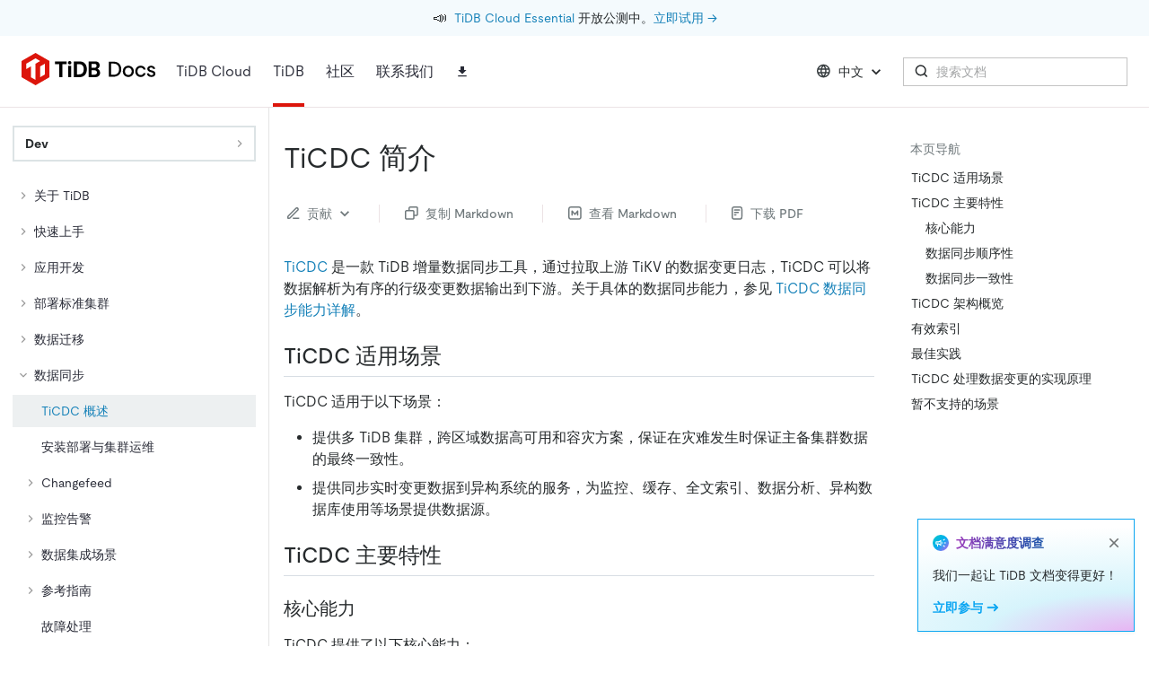

--- FILE ---
content_type: application/javascript
request_url: https://static.reo.dev/144653a024bda5f/reo.js
body_size: 52635
content:
/*! For license information please see reo.js.LICENSE.txt */
(()=>{var t,e,r={3192:function(t,e,r){var n;t.exports=(n=r(2751),r(20),r(4716),r(6147),r(1575),function(){var t=n,e=t.lib.BlockCipher,r=t.algo,o=[],i=[],a=[],c=[],u=[],s=[],l=[],f=[],d=[],h=[];!function(){for(var t=[],e=0;e<256;e++)t[e]=e<128?e<<1:e<<1^283;var r=0,n=0;for(e=0;e<256;e++){var p=n^n<<1^n<<2^n<<3^n<<4;p=p>>>8^255&p^99,o[r]=p,i[p]=r;var v=t[r],y=t[v],m=t[y],g=257*t[p]^16843008*p;a[r]=g<<24|g>>>8,c[r]=g<<16|g>>>16,u[r]=g<<8|g>>>24,s[r]=g,g=16843009*m^65537*y^257*v^16843008*r,l[p]=g<<24|g>>>8,f[p]=g<<16|g>>>16,d[p]=g<<8|g>>>24,h[p]=g,r?(r=v^t[t[t[m^v]]],n^=t[t[n]]):r=n=1}}();var p=[0,1,2,4,8,16,32,64,128,27,54],v=r.AES=e.extend({_doReset:function(){if(!this._nRounds||this._keyPriorReset!==this._key){for(var t=this._keyPriorReset=this._key,e=t.words,r=t.sigBytes/4,n=4*((this._nRounds=r+6)+1),i=this._keySchedule=[],a=0;a<n;a++)a<r?i[a]=e[a]:(s=i[a-1],a%r?r>6&&a%r==4&&(s=o[s>>>24]<<24|o[s>>>16&255]<<16|o[s>>>8&255]<<8|o[255&s]):(s=o[(s=s<<8|s>>>24)>>>24]<<24|o[s>>>16&255]<<16|o[s>>>8&255]<<8|o[255&s],s^=p[a/r|0]<<24),i[a]=i[a-r]^s);for(var c=this._invKeySchedule=[],u=0;u<n;u++){if(a=n-u,u%4)var s=i[a];else s=i[a-4];c[u]=u<4||a<=4?s:l[o[s>>>24]]^f[o[s>>>16&255]]^d[o[s>>>8&255]]^h[o[255&s]]}}},encryptBlock:function(t,e){this._doCryptBlock(t,e,this._keySchedule,a,c,u,s,o)},decryptBlock:function(t,e){var r=t[e+1];t[e+1]=t[e+3],t[e+3]=r,this._doCryptBlock(t,e,this._invKeySchedule,l,f,d,h,i),r=t[e+1],t[e+1]=t[e+3],t[e+3]=r},_doCryptBlock:function(t,e,r,n,o,i,a,c){for(var u=this._nRounds,s=t[e]^r[0],l=t[e+1]^r[1],f=t[e+2]^r[2],d=t[e+3]^r[3],h=4,p=1;p<u;p++){var v=n[s>>>24]^o[l>>>16&255]^i[f>>>8&255]^a[255&d]^r[h++],y=n[l>>>24]^o[f>>>16&255]^i[d>>>8&255]^a[255&s]^r[h++],m=n[f>>>24]^o[d>>>16&255]^i[s>>>8&255]^a[255&l]^r[h++],g=n[d>>>24]^o[s>>>16&255]^i[l>>>8&255]^a[255&f]^r[h++];s=v,l=y,f=m,d=g}v=(c[s>>>24]<<24|c[l>>>16&255]<<16|c[f>>>8&255]<<8|c[255&d])^r[h++],y=(c[l>>>24]<<24|c[f>>>16&255]<<16|c[d>>>8&255]<<8|c[255&s])^r[h++],m=(c[f>>>24]<<24|c[d>>>16&255]<<16|c[s>>>8&255]<<8|c[255&l])^r[h++],g=(c[d>>>24]<<24|c[s>>>16&255]<<16|c[l>>>8&255]<<8|c[255&f])^r[h++],t[e]=v,t[e+1]=y,t[e+2]=m,t[e+3]=g},keySize:8});t.AES=e._createHelper(v)}(),n.AES)},1575:function(t,e,r){var n;t.exports=(n=r(2751),r(6147),void(n.lib.Cipher||function(t){var e=n,r=e.lib,o=r.Base,i=r.WordArray,a=r.BufferedBlockAlgorithm,c=e.enc,u=(c.Utf8,c.Base64),s=e.algo.EvpKDF,l=r.Cipher=a.extend({cfg:o.extend(),createEncryptor:function(t,e){return this.create(this._ENC_XFORM_MODE,t,e)},createDecryptor:function(t,e){return this.create(this._DEC_XFORM_MODE,t,e)},init:function(t,e,r){this.cfg=this.cfg.extend(r),this._xformMode=t,this._key=e,this.reset()},reset:function(){a.reset.call(this),this._doReset()},process:function(t){return this._append(t),this._process()},finalize:function(t){return t&&this._append(t),this._doFinalize()},keySize:4,ivSize:4,_ENC_XFORM_MODE:1,_DEC_XFORM_MODE:2,_createHelper:function(){function t(t){return"string"==typeof t?w:m}return function(e){return{encrypt:function(r,n,o){return t(n).encrypt(e,r,n,o)},decrypt:function(r,n,o){return t(n).decrypt(e,r,n,o)}}}}()}),f=(r.StreamCipher=l.extend({_doFinalize:function(){return this._process(!0)},blockSize:1}),e.mode={}),d=r.BlockCipherMode=o.extend({createEncryptor:function(t,e){return this.Encryptor.create(t,e)},createDecryptor:function(t,e){return this.Decryptor.create(t,e)},init:function(t,e){this._cipher=t,this._iv=e}}),h=f.CBC=function(){var e=d.extend();function r(e,r,n){var o,i=this._iv;i?(o=i,this._iv=t):o=this._prevBlock;for(var a=0;a<n;a++)e[r+a]^=o[a]}return e.Encryptor=e.extend({processBlock:function(t,e){var n=this._cipher,o=n.blockSize;r.call(this,t,e,o),n.encryptBlock(t,e),this._prevBlock=t.slice(e,e+o)}}),e.Decryptor=e.extend({processBlock:function(t,e){var n=this._cipher,o=n.blockSize,i=t.slice(e,e+o);n.decryptBlock(t,e),r.call(this,t,e,o),this._prevBlock=i}}),e}(),p=(e.pad={}).Pkcs7={pad:function(t,e){for(var r=4*e,n=r-t.sigBytes%r,o=n<<24|n<<16|n<<8|n,a=[],c=0;c<n;c+=4)a.push(o);var u=i.create(a,n);t.concat(u)},unpad:function(t){var e=255&t.words[t.sigBytes-1>>>2];t.sigBytes-=e}},v=(r.BlockCipher=l.extend({cfg:l.cfg.extend({mode:h,padding:p}),reset:function(){var t;l.reset.call(this);var e=this.cfg,r=e.iv,n=e.mode;this._xformMode==this._ENC_XFORM_MODE?t=n.createEncryptor:(t=n.createDecryptor,this._minBufferSize=1),this._mode&&this._mode.__creator==t?this._mode.init(this,r&&r.words):(this._mode=t.call(n,this,r&&r.words),this._mode.__creator=t)},_doProcessBlock:function(t,e){this._mode.processBlock(t,e)},_doFinalize:function(){var t,e=this.cfg.padding;return this._xformMode==this._ENC_XFORM_MODE?(e.pad(this._data,this.blockSize),t=this._process(!0)):(t=this._process(!0),e.unpad(t)),t},blockSize:4}),r.CipherParams=o.extend({init:function(t){this.mixIn(t)},toString:function(t){return(t||this.formatter).stringify(this)}})),y=(e.format={}).OpenSSL={stringify:function(t){var e=t.ciphertext,r=t.salt;return(r?i.create([1398893684,1701076831]).concat(r).concat(e):e).toString(u)},parse:function(t){var e,r=u.parse(t),n=r.words;return 1398893684==n[0]&&1701076831==n[1]&&(e=i.create(n.slice(2,4)),n.splice(0,4),r.sigBytes-=16),v.create({ciphertext:r,salt:e})}},m=r.SerializableCipher=o.extend({cfg:o.extend({format:y}),encrypt:function(t,e,r,n){n=this.cfg.extend(n);var o=t.createEncryptor(r,n),i=o.finalize(e),a=o.cfg;return v.create({ciphertext:i,key:r,iv:a.iv,algorithm:t,mode:a.mode,padding:a.padding,blockSize:t.blockSize,formatter:n.format})},decrypt:function(t,e,r,n){return n=this.cfg.extend(n),e=this._parse(e,n.format),t.createDecryptor(r,n).finalize(e.ciphertext)},_parse:function(t,e){return"string"==typeof t?e.parse(t,this):t}}),g=(e.kdf={}).OpenSSL={execute:function(t,e,r,n){n||(n=i.random(8));var o=s.create({keySize:e+r}).compute(t,n),a=i.create(o.words.slice(e),4*r);return o.sigBytes=4*e,v.create({key:o,iv:a,salt:n})}},w=r.PasswordBasedCipher=m.extend({cfg:m.cfg.extend({kdf:g}),encrypt:function(t,e,r,n){var o=(n=this.cfg.extend(n)).kdf.execute(r,t.keySize,t.ivSize);n.iv=o.iv;var i=m.encrypt.call(this,t,e,o.key,n);return i.mixIn(o),i},decrypt:function(t,e,r,n){n=this.cfg.extend(n),e=this._parse(e,n.format);var o=n.kdf.execute(r,t.keySize,t.ivSize,e.salt);return n.iv=o.iv,m.decrypt.call(this,t,e,o.key,n)}})}()))},2751:function(t,e,r){var n;t.exports=(n=n||function(t,e){var n;if("undefined"!==typeof window&&window.crypto&&(n=window.crypto),"undefined"!==typeof self&&self.crypto&&(n=self.crypto),"undefined"!==typeof globalThis&&globalThis.crypto&&(n=globalThis.crypto),!n&&"undefined"!==typeof window&&window.msCrypto&&(n=window.msCrypto),!n&&"undefined"!==typeof r.g&&r.g.crypto&&(n=r.g.crypto),!n)try{n=r(2480)}catch(t){}var o=function(){if(n){if("function"===typeof n.getRandomValues)try{return n.getRandomValues(new Uint32Array(1))[0]}catch(t){}if("function"===typeof n.randomBytes)try{return n.randomBytes(4).readInt32LE()}catch(t){}}throw new Error("Native crypto module could not be used to get secure random number.")},i=Object.create||function(){function t(){}return function(e){var r;return t.prototype=e,r=new t,t.prototype=null,r}}(),a={},c=a.lib={},u=c.Base={extend:function(t){var e=i(this);return t&&e.mixIn(t),e.hasOwnProperty("init")&&this.init!==e.init||(e.init=function(){e.$super.init.apply(this,arguments)}),e.init.prototype=e,e.$super=this,e},create:function(){var t=this.extend();return t.init.apply(t,arguments),t},init:function(){},mixIn:function(t){for(var e in t)t.hasOwnProperty(e)&&(this[e]=t[e]);t.hasOwnProperty("toString")&&(this.toString=t.toString)},clone:function(){return this.init.prototype.extend(this)}},s=c.WordArray=u.extend({init:function(t,r){t=this.words=t||[],this.sigBytes=r!=e?r:4*t.length},toString:function(t){return(t||f).stringify(this)},concat:function(t){var e=this.words,r=t.words,n=this.sigBytes,o=t.sigBytes;if(this.clamp(),n%4)for(var i=0;i<o;i++){var a=r[i>>>2]>>>24-i%4*8&255;e[n+i>>>2]|=a<<24-(n+i)%4*8}else for(var c=0;c<o;c+=4)e[n+c>>>2]=r[c>>>2];return this.sigBytes+=o,this},clamp:function(){var e=this.words,r=this.sigBytes;e[r>>>2]&=4294967295<<32-r%4*8,e.length=t.ceil(r/4)},clone:function(){var t=u.clone.call(this);return t.words=this.words.slice(0),t},random:function(t){for(var e=[],r=0;r<t;r+=4)e.push(o());return new s.init(e,t)}}),l=a.enc={},f=l.Hex={stringify:function(t){for(var e=t.words,r=t.sigBytes,n=[],o=0;o<r;o++){var i=e[o>>>2]>>>24-o%4*8&255;n.push((i>>>4).toString(16)),n.push((15&i).toString(16))}return n.join("")},parse:function(t){for(var e=t.length,r=[],n=0;n<e;n+=2)r[n>>>3]|=parseInt(t.substr(n,2),16)<<24-n%8*4;return new s.init(r,e/2)}},d=l.Latin1={stringify:function(t){for(var e=t.words,r=t.sigBytes,n=[],o=0;o<r;o++){var i=e[o>>>2]>>>24-o%4*8&255;n.push(String.fromCharCode(i))}return n.join("")},parse:function(t){for(var e=t.length,r=[],n=0;n<e;n++)r[n>>>2]|=(255&t.charCodeAt(n))<<24-n%4*8;return new s.init(r,e)}},h=l.Utf8={stringify:function(t){try{return decodeURIComponent(escape(d.stringify(t)))}catch(t){throw new Error("Malformed UTF-8 data")}},parse:function(t){return d.parse(unescape(encodeURIComponent(t)))}},p=c.BufferedBlockAlgorithm=u.extend({reset:function(){this._data=new s.init,this._nDataBytes=0},_append:function(t){"string"==typeof t&&(t=h.parse(t)),this._data.concat(t),this._nDataBytes+=t.sigBytes},_process:function(e){var r,n=this._data,o=n.words,i=n.sigBytes,a=this.blockSize,c=i/(4*a),u=(c=e?t.ceil(c):t.max((0|c)-this._minBufferSize,0))*a,l=t.min(4*u,i);if(u){for(var f=0;f<u;f+=a)this._doProcessBlock(o,f);r=o.splice(0,u),n.sigBytes-=l}return new s.init(r,l)},clone:function(){var t=u.clone.call(this);return t._data=this._data.clone(),t},_minBufferSize:0}),v=(c.Hasher=p.extend({cfg:u.extend(),init:function(t){this.cfg=this.cfg.extend(t),this.reset()},reset:function(){p.reset.call(this),this._doReset()},update:function(t){return this._append(t),this._process(),this},finalize:function(t){return t&&this._append(t),this._doFinalize()},blockSize:16,_createHelper:function(t){return function(e,r){return new t.init(r).finalize(e)}},_createHmacHelper:function(t){return function(e,r){return new v.HMAC.init(t,r).finalize(e)}}}),a.algo={});return a}(Math),n)},20:function(t,e,r){var n;t.exports=(n=r(2751),function(){var t=n,e=t.lib.WordArray;function r(t,r,n){for(var o=[],i=0,a=0;a<r;a++)if(a%4){var c=n[t.charCodeAt(a-1)]<<a%4*2|n[t.charCodeAt(a)]>>>6-a%4*2;o[i>>>2]|=c<<24-i%4*8,i++}return e.create(o,i)}t.enc.Base64={stringify:function(t){var e=t.words,r=t.sigBytes,n=this._map;t.clamp();for(var o=[],i=0;i<r;i+=3)for(var a=(e[i>>>2]>>>24-i%4*8&255)<<16|(e[i+1>>>2]>>>24-(i+1)%4*8&255)<<8|e[i+2>>>2]>>>24-(i+2)%4*8&255,c=0;c<4&&i+.75*c<r;c++)o.push(n.charAt(a>>>6*(3-c)&63));var u=n.charAt(64);if(u)for(;o.length%4;)o.push(u);return o.join("")},parse:function(t){var e=t.length,n=this._map,o=this._reverseMap;if(!o){o=this._reverseMap=[];for(var i=0;i<n.length;i++)o[n.charCodeAt(i)]=i}var a=n.charAt(64);if(a){var c=t.indexOf(a);-1!==c&&(e=c)}return r(t,e,o)},_map:"ABCDEFGHIJKLMNOPQRSTUVWXYZabcdefghijklmnopqrstuvwxyz0123456789+/="}}(),n.enc.Base64)},320:function(t,e,r){var n;t.exports=(n=r(2751),function(){var t=n,e=t.lib.WordArray;function r(t,r,n){for(var o=[],i=0,a=0;a<r;a++)if(a%4){var c=n[t.charCodeAt(a-1)]<<a%4*2|n[t.charCodeAt(a)]>>>6-a%4*2;o[i>>>2]|=c<<24-i%4*8,i++}return e.create(o,i)}t.enc.Base64url={stringify:function(t,e=!0){var r=t.words,n=t.sigBytes,o=e?this._safe_map:this._map;t.clamp();for(var i=[],a=0;a<n;a+=3)for(var c=(r[a>>>2]>>>24-a%4*8&255)<<16|(r[a+1>>>2]>>>24-(a+1)%4*8&255)<<8|r[a+2>>>2]>>>24-(a+2)%4*8&255,u=0;u<4&&a+.75*u<n;u++)i.push(o.charAt(c>>>6*(3-u)&63));var s=o.charAt(64);if(s)for(;i.length%4;)i.push(s);return i.join("")},parse:function(t,e=!0){var n=t.length,o=e?this._safe_map:this._map,i=this._reverseMap;if(!i){i=this._reverseMap=[];for(var a=0;a<o.length;a++)i[o.charCodeAt(a)]=a}var c=o.charAt(64);if(c){var u=t.indexOf(c);-1!==u&&(n=u)}return r(t,n,i)},_map:"ABCDEFGHIJKLMNOPQRSTUVWXYZabcdefghijklmnopqrstuvwxyz0123456789+/=",_safe_map:"ABCDEFGHIJKLMNOPQRSTUVWXYZabcdefghijklmnopqrstuvwxyz0123456789-_"}}(),n.enc.Base64url)},4814:function(t,e,r){var n;t.exports=(n=r(2751),function(){var t=n,e=t.lib.WordArray,r=t.enc;function o(t){return t<<8&4278255360|t>>>8&16711935}r.Utf16=r.Utf16BE={stringify:function(t){for(var e=t.words,r=t.sigBytes,n=[],o=0;o<r;o+=2){var i=e[o>>>2]>>>16-o%4*8&65535;n.push(String.fromCharCode(i))}return n.join("")},parse:function(t){for(var r=t.length,n=[],o=0;o<r;o++)n[o>>>1]|=t.charCodeAt(o)<<16-o%2*16;return e.create(n,2*r)}},r.Utf16LE={stringify:function(t){for(var e=t.words,r=t.sigBytes,n=[],i=0;i<r;i+=2){var a=o(e[i>>>2]>>>16-i%4*8&65535);n.push(String.fromCharCode(a))}return n.join("")},parse:function(t){for(var r=t.length,n=[],i=0;i<r;i++)n[i>>>1]|=o(t.charCodeAt(i)<<16-i%2*16);return e.create(n,2*r)}}}(),n.enc.Utf16)},6147:function(t,e,r){var n,o,i,a,c,u,s,l;t.exports=(l=r(2751),r(8317),r(5498),o=(n=l).lib,i=o.Base,a=o.WordArray,c=n.algo,u=c.MD5,s=c.EvpKDF=i.extend({cfg:i.extend({keySize:4,hasher:u,iterations:1}),init:function(t){this.cfg=this.cfg.extend(t)},compute:function(t,e){for(var r,n=this.cfg,o=n.hasher.create(),i=a.create(),c=i.words,u=n.keySize,s=n.iterations;c.length<u;){r&&o.update(r),r=o.update(t).finalize(e),o.reset();for(var l=1;l<s;l++)r=o.finalize(r),o.reset();i.concat(r)}return i.sigBytes=4*u,i}}),n.EvpKDF=function(t,e,r){return s.create(r).compute(t,e)},l.EvpKDF)},8573:function(t,e,r){var n,o,i,a;t.exports=(a=r(2751),r(1575),o=(n=a).lib.CipherParams,i=n.enc.Hex,n.format.Hex={stringify:function(t){return t.ciphertext.toString(i)},parse:function(t){var e=i.parse(t);return o.create({ciphertext:e})}},a.format.Hex)},5498:function(t,e,r){var n,o,i,a;t.exports=(n=r(2751),i=(o=n).lib.Base,a=o.enc.Utf8,void(o.algo.HMAC=i.extend({init:function(t,e){t=this._hasher=new t.init,"string"==typeof e&&(e=a.parse(e));var r=t.blockSize,n=4*r;e.sigBytes>n&&(e=t.finalize(e)),e.clamp();for(var o=this._oKey=e.clone(),i=this._iKey=e.clone(),c=o.words,u=i.words,s=0;s<r;s++)c[s]^=1549556828,u[s]^=909522486;o.sigBytes=i.sigBytes=n,this.reset()},reset:function(){var t=this._hasher;t.reset(),t.update(this._iKey)},update:function(t){return this._hasher.update(t),this},finalize:function(t){var e=this._hasher,r=e.finalize(t);return e.reset(),e.finalize(this._oKey.clone().concat(r))}})))},1406:function(t,e,r){var n;t.exports=(n=r(2751),r(4235),r(6654),r(4814),r(20),r(320),r(4716),r(8317),r(6846),r(3438),r(4028),r(7450),r(9159),r(6945),r(5498),r(7121),r(6147),r(1575),r(3081),r(6107),r(1769),r(1191),r(4946),r(2969),r(5311),r(8970),r(8243),r(239),r(8573),r(3192),r(5627),r(5579),r(8339),r(3251),n)},6654:function(t,e,r){var n;t.exports=(n=r(2751),function(){if("function"==typeof ArrayBuffer){var t=n.lib.WordArray,e=t.init,r=t.init=function(t){if(t instanceof ArrayBuffer&&(t=new Uint8Array(t)),(t instanceof Int8Array||"undefined"!==typeof Uint8ClampedArray&&t instanceof Uint8ClampedArray||t instanceof Int16Array||t instanceof Uint16Array||t instanceof Int32Array||t instanceof Uint32Array||t instanceof Float32Array||t instanceof Float64Array)&&(t=new Uint8Array(t.buffer,t.byteOffset,t.byteLength)),t instanceof Uint8Array){for(var r=t.byteLength,n=[],o=0;o<r;o++)n[o>>>2]|=t[o]<<24-o%4*8;e.call(this,n,r)}else e.apply(this,arguments)};r.prototype=t}}(),n.lib.WordArray)},4716:function(t,e,r){var n;t.exports=(n=r(2751),function(t){var e=n,r=e.lib,o=r.WordArray,i=r.Hasher,a=e.algo,c=[];!function(){for(var e=0;e<64;e++)c[e]=4294967296*t.abs(t.sin(e+1))|0}();var u=a.MD5=i.extend({_doReset:function(){this._hash=new o.init([1732584193,4023233417,2562383102,271733878])},_doProcessBlock:function(t,e){for(var r=0;r<16;r++){var n=e+r,o=t[n];t[n]=16711935&(o<<8|o>>>24)|4278255360&(o<<24|o>>>8)}var i=this._hash.words,a=t[e+0],u=t[e+1],h=t[e+2],p=t[e+3],v=t[e+4],y=t[e+5],m=t[e+6],g=t[e+7],w=t[e+8],b=t[e+9],_=t[e+10],x=t[e+11],S=t[e+12],k=t[e+13],E=t[e+14],L=t[e+15],j=i[0],O=i[1],C=i[2],P=i[3];j=s(j,O,C,P,a,7,c[0]),P=s(P,j,O,C,u,12,c[1]),C=s(C,P,j,O,h,17,c[2]),O=s(O,C,P,j,p,22,c[3]),j=s(j,O,C,P,v,7,c[4]),P=s(P,j,O,C,y,12,c[5]),C=s(C,P,j,O,m,17,c[6]),O=s(O,C,P,j,g,22,c[7]),j=s(j,O,C,P,w,7,c[8]),P=s(P,j,O,C,b,12,c[9]),C=s(C,P,j,O,_,17,c[10]),O=s(O,C,P,j,x,22,c[11]),j=s(j,O,C,P,S,7,c[12]),P=s(P,j,O,C,k,12,c[13]),C=s(C,P,j,O,E,17,c[14]),j=l(j,O=s(O,C,P,j,L,22,c[15]),C,P,u,5,c[16]),P=l(P,j,O,C,m,9,c[17]),C=l(C,P,j,O,x,14,c[18]),O=l(O,C,P,j,a,20,c[19]),j=l(j,O,C,P,y,5,c[20]),P=l(P,j,O,C,_,9,c[21]),C=l(C,P,j,O,L,14,c[22]),O=l(O,C,P,j,v,20,c[23]),j=l(j,O,C,P,b,5,c[24]),P=l(P,j,O,C,E,9,c[25]),C=l(C,P,j,O,p,14,c[26]),O=l(O,C,P,j,w,20,c[27]),j=l(j,O,C,P,k,5,c[28]),P=l(P,j,O,C,h,9,c[29]),C=l(C,P,j,O,g,14,c[30]),j=f(j,O=l(O,C,P,j,S,20,c[31]),C,P,y,4,c[32]),P=f(P,j,O,C,w,11,c[33]),C=f(C,P,j,O,x,16,c[34]),O=f(O,C,P,j,E,23,c[35]),j=f(j,O,C,P,u,4,c[36]),P=f(P,j,O,C,v,11,c[37]),C=f(C,P,j,O,g,16,c[38]),O=f(O,C,P,j,_,23,c[39]),j=f(j,O,C,P,k,4,c[40]),P=f(P,j,O,C,a,11,c[41]),C=f(C,P,j,O,p,16,c[42]),O=f(O,C,P,j,m,23,c[43]),j=f(j,O,C,P,b,4,c[44]),P=f(P,j,O,C,S,11,c[45]),C=f(C,P,j,O,L,16,c[46]),j=d(j,O=f(O,C,P,j,h,23,c[47]),C,P,a,6,c[48]),P=d(P,j,O,C,g,10,c[49]),C=d(C,P,j,O,E,15,c[50]),O=d(O,C,P,j,y,21,c[51]),j=d(j,O,C,P,S,6,c[52]),P=d(P,j,O,C,p,10,c[53]),C=d(C,P,j,O,_,15,c[54]),O=d(O,C,P,j,u,21,c[55]),j=d(j,O,C,P,w,6,c[56]),P=d(P,j,O,C,L,10,c[57]),C=d(C,P,j,O,m,15,c[58]),O=d(O,C,P,j,k,21,c[59]),j=d(j,O,C,P,v,6,c[60]),P=d(P,j,O,C,x,10,c[61]),C=d(C,P,j,O,h,15,c[62]),O=d(O,C,P,j,b,21,c[63]),i[0]=i[0]+j|0,i[1]=i[1]+O|0,i[2]=i[2]+C|0,i[3]=i[3]+P|0},_doFinalize:function(){var e=this._data,r=e.words,n=8*this._nDataBytes,o=8*e.sigBytes;r[o>>>5]|=128<<24-o%32;var i=t.floor(n/4294967296),a=n;r[15+(o+64>>>9<<4)]=16711935&(i<<8|i>>>24)|4278255360&(i<<24|i>>>8),r[14+(o+64>>>9<<4)]=16711935&(a<<8|a>>>24)|4278255360&(a<<24|a>>>8),e.sigBytes=4*(r.length+1),this._process();for(var c=this._hash,u=c.words,s=0;s<4;s++){var l=u[s];u[s]=16711935&(l<<8|l>>>24)|4278255360&(l<<24|l>>>8)}return c},clone:function(){var t=i.clone.call(this);return t._hash=this._hash.clone(),t}});function s(t,e,r,n,o,i,a){var c=t+(e&r|~e&n)+o+a;return(c<<i|c>>>32-i)+e}function l(t,e,r,n,o,i,a){var c=t+(e&n|r&~n)+o+a;return(c<<i|c>>>32-i)+e}function f(t,e,r,n,o,i,a){var c=t+(e^r^n)+o+a;return(c<<i|c>>>32-i)+e}function d(t,e,r,n,o,i,a){var c=t+(r^(e|~n))+o+a;return(c<<i|c>>>32-i)+e}e.MD5=i._createHelper(u),e.HmacMD5=i._createHmacHelper(u)}(Math),n.MD5)},3081:function(t,e,r){var n;t.exports=(n=r(2751),r(1575),n.mode.CFB=function(){var t=n.lib.BlockCipherMode.extend();function e(t,e,r,n){var o,i=this._iv;i?(o=i.slice(0),this._iv=void 0):o=this._prevBlock,n.encryptBlock(o,0);for(var a=0;a<r;a++)t[e+a]^=o[a]}return t.Encryptor=t.extend({processBlock:function(t,r){var n=this._cipher,o=n.blockSize;e.call(this,t,r,o,n),this._prevBlock=t.slice(r,r+o)}}),t.Decryptor=t.extend({processBlock:function(t,r){var n=this._cipher,o=n.blockSize,i=t.slice(r,r+o);e.call(this,t,r,o,n),this._prevBlock=i}}),t}(),n.mode.CFB)},1769:function(t,e,r){var n;t.exports=(n=r(2751),r(1575),n.mode.CTRGladman=function(){var t=n.lib.BlockCipherMode.extend();function e(t){if(255===(t>>24&255)){var e=t>>16&255,r=t>>8&255,n=255&t;255===e?(e=0,255===r?(r=0,255===n?n=0:++n):++r):++e,t=0,t+=e<<16,t+=r<<8,t+=n}else t+=1<<24;return t}function r(t){return 0===(t[0]=e(t[0]))&&(t[1]=e(t[1])),t}var o=t.Encryptor=t.extend({processBlock:function(t,e){var n=this._cipher,o=n.blockSize,i=this._iv,a=this._counter;i&&(a=this._counter=i.slice(0),this._iv=void 0),r(a);var c=a.slice(0);n.encryptBlock(c,0);for(var u=0;u<o;u++)t[e+u]^=c[u]}});return t.Decryptor=o,t}(),n.mode.CTRGladman)},6107:function(t,e,r){var n,o,i;t.exports=(i=r(2751),r(1575),i.mode.CTR=(n=i.lib.BlockCipherMode.extend(),o=n.Encryptor=n.extend({processBlock:function(t,e){var r=this._cipher,n=r.blockSize,o=this._iv,i=this._counter;o&&(i=this._counter=o.slice(0),this._iv=void 0);var a=i.slice(0);r.encryptBlock(a,0),i[n-1]=i[n-1]+1|0;for(var c=0;c<n;c++)t[e+c]^=a[c]}}),n.Decryptor=o,n),i.mode.CTR)},4946:function(t,e,r){var n,o;t.exports=(o=r(2751),r(1575),o.mode.ECB=((n=o.lib.BlockCipherMode.extend()).Encryptor=n.extend({processBlock:function(t,e){this._cipher.encryptBlock(t,e)}}),n.Decryptor=n.extend({processBlock:function(t,e){this._cipher.decryptBlock(t,e)}}),n),o.mode.ECB)},1191:function(t,e,r){var n,o,i;t.exports=(i=r(2751),r(1575),i.mode.OFB=(n=i.lib.BlockCipherMode.extend(),o=n.Encryptor=n.extend({processBlock:function(t,e){var r=this._cipher,n=r.blockSize,o=this._iv,i=this._keystream;o&&(i=this._keystream=o.slice(0),this._iv=void 0),r.encryptBlock(i,0);for(var a=0;a<n;a++)t[e+a]^=i[a]}}),n.Decryptor=o,n),i.mode.OFB)},2969:function(t,e,r){var n;t.exports=(n=r(2751),r(1575),n.pad.AnsiX923={pad:function(t,e){var r=t.sigBytes,n=4*e,o=n-r%n,i=r+o-1;t.clamp(),t.words[i>>>2]|=o<<24-i%4*8,t.sigBytes+=o},unpad:function(t){var e=255&t.words[t.sigBytes-1>>>2];t.sigBytes-=e}},n.pad.Ansix923)},5311:function(t,e,r){var n;t.exports=(n=r(2751),r(1575),n.pad.Iso10126={pad:function(t,e){var r=4*e,o=r-t.sigBytes%r;t.concat(n.lib.WordArray.random(o-1)).concat(n.lib.WordArray.create([o<<24],1))},unpad:function(t){var e=255&t.words[t.sigBytes-1>>>2];t.sigBytes-=e}},n.pad.Iso10126)},8970:function(t,e,r){var n;t.exports=(n=r(2751),r(1575),n.pad.Iso97971={pad:function(t,e){t.concat(n.lib.WordArray.create([2147483648],1)),n.pad.ZeroPadding.pad(t,e)},unpad:function(t){n.pad.ZeroPadding.unpad(t),t.sigBytes--}},n.pad.Iso97971)},239:function(t,e,r){var n;t.exports=(n=r(2751),r(1575),n.pad.NoPadding={pad:function(){},unpad:function(){}},n.pad.NoPadding)},8243:function(t,e,r){var n;t.exports=(n=r(2751),r(1575),n.pad.ZeroPadding={pad:function(t,e){var r=4*e;t.clamp(),t.sigBytes+=r-(t.sigBytes%r||r)},unpad:function(t){var e=t.words,r=t.sigBytes-1;for(r=t.sigBytes-1;r>=0;r--)if(e[r>>>2]>>>24-r%4*8&255){t.sigBytes=r+1;break}}},n.pad.ZeroPadding)},7121:function(t,e,r){var n,o,i,a,c,u,s,l,f;t.exports=(f=r(2751),r(8317),r(5498),o=(n=f).lib,i=o.Base,a=o.WordArray,c=n.algo,u=c.SHA1,s=c.HMAC,l=c.PBKDF2=i.extend({cfg:i.extend({keySize:4,hasher:u,iterations:1}),init:function(t){this.cfg=this.cfg.extend(t)},compute:function(t,e){for(var r=this.cfg,n=s.create(r.hasher,t),o=a.create(),i=a.create([1]),c=o.words,u=i.words,l=r.keySize,f=r.iterations;c.length<l;){var d=n.update(e).finalize(i);n.reset();for(var h=d.words,p=h.length,v=d,y=1;y<f;y++){v=n.finalize(v),n.reset();for(var m=v.words,g=0;g<p;g++)h[g]^=m[g]}o.concat(d),u[0]++}return o.sigBytes=4*l,o}}),n.PBKDF2=function(t,e,r){return l.create(r).compute(t,e)},f.PBKDF2)},3251:function(t,e,r){var n;t.exports=(n=r(2751),r(20),r(4716),r(6147),r(1575),function(){var t=n,e=t.lib.StreamCipher,r=t.algo,o=[],i=[],a=[],c=r.RabbitLegacy=e.extend({_doReset:function(){var t=this._key.words,e=this.cfg.iv,r=this._X=[t[0],t[3]<<16|t[2]>>>16,t[1],t[0]<<16|t[3]>>>16,t[2],t[1]<<16|t[0]>>>16,t[3],t[2]<<16|t[1]>>>16],n=this._C=[t[2]<<16|t[2]>>>16,4294901760&t[0]|65535&t[1],t[3]<<16|t[3]>>>16,4294901760&t[1]|65535&t[2],t[0]<<16|t[0]>>>16,4294901760&t[2]|65535&t[3],t[1]<<16|t[1]>>>16,4294901760&t[3]|65535&t[0]];this._b=0;for(var o=0;o<4;o++)u.call(this);for(o=0;o<8;o++)n[o]^=r[o+4&7];if(e){var i=e.words,a=i[0],c=i[1],s=16711935&(a<<8|a>>>24)|4278255360&(a<<24|a>>>8),l=16711935&(c<<8|c>>>24)|4278255360&(c<<24|c>>>8),f=s>>>16|4294901760&l,d=l<<16|65535&s;for(n[0]^=s,n[1]^=f,n[2]^=l,n[3]^=d,n[4]^=s,n[5]^=f,n[6]^=l,n[7]^=d,o=0;o<4;o++)u.call(this)}},_doProcessBlock:function(t,e){var r=this._X;u.call(this),o[0]=r[0]^r[5]>>>16^r[3]<<16,o[1]=r[2]^r[7]>>>16^r[5]<<16,o[2]=r[4]^r[1]>>>16^r[7]<<16,o[3]=r[6]^r[3]>>>16^r[1]<<16;for(var n=0;n<4;n++)o[n]=16711935&(o[n]<<8|o[n]>>>24)|4278255360&(o[n]<<24|o[n]>>>8),t[e+n]^=o[n]},blockSize:4,ivSize:2});function u(){for(var t=this._X,e=this._C,r=0;r<8;r++)i[r]=e[r];for(e[0]=e[0]+1295307597+this._b|0,e[1]=e[1]+3545052371+(e[0]>>>0<i[0]>>>0?1:0)|0,e[2]=e[2]+886263092+(e[1]>>>0<i[1]>>>0?1:0)|0,e[3]=e[3]+1295307597+(e[2]>>>0<i[2]>>>0?1:0)|0,e[4]=e[4]+3545052371+(e[3]>>>0<i[3]>>>0?1:0)|0,e[5]=e[5]+886263092+(e[4]>>>0<i[4]>>>0?1:0)|0,e[6]=e[6]+1295307597+(e[5]>>>0<i[5]>>>0?1:0)|0,e[7]=e[7]+3545052371+(e[6]>>>0<i[6]>>>0?1:0)|0,this._b=e[7]>>>0<i[7]>>>0?1:0,r=0;r<8;r++){var n=t[r]+e[r],o=65535&n,c=n>>>16,u=((o*o>>>17)+o*c>>>15)+c*c,s=((4294901760&n)*n|0)+((65535&n)*n|0);a[r]=u^s}t[0]=a[0]+(a[7]<<16|a[7]>>>16)+(a[6]<<16|a[6]>>>16)|0,t[1]=a[1]+(a[0]<<8|a[0]>>>24)+a[7]|0,t[2]=a[2]+(a[1]<<16|a[1]>>>16)+(a[0]<<16|a[0]>>>16)|0,t[3]=a[3]+(a[2]<<8|a[2]>>>24)+a[1]|0,t[4]=a[4]+(a[3]<<16|a[3]>>>16)+(a[2]<<16|a[2]>>>16)|0,t[5]=a[5]+(a[4]<<8|a[4]>>>24)+a[3]|0,t[6]=a[6]+(a[5]<<16|a[5]>>>16)+(a[4]<<16|a[4]>>>16)|0,t[7]=a[7]+(a[6]<<8|a[6]>>>24)+a[5]|0}t.RabbitLegacy=e._createHelper(c)}(),n.RabbitLegacy)},8339:function(t,e,r){var n;t.exports=(n=r(2751),r(20),r(4716),r(6147),r(1575),function(){var t=n,e=t.lib.StreamCipher,r=t.algo,o=[],i=[],a=[],c=r.Rabbit=e.extend({_doReset:function(){for(var t=this._key.words,e=this.cfg.iv,r=0;r<4;r++)t[r]=16711935&(t[r]<<8|t[r]>>>24)|4278255360&(t[r]<<24|t[r]>>>8);var n=this._X=[t[0],t[3]<<16|t[2]>>>16,t[1],t[0]<<16|t[3]>>>16,t[2],t[1]<<16|t[0]>>>16,t[3],t[2]<<16|t[1]>>>16],o=this._C=[t[2]<<16|t[2]>>>16,4294901760&t[0]|65535&t[1],t[3]<<16|t[3]>>>16,4294901760&t[1]|65535&t[2],t[0]<<16|t[0]>>>16,4294901760&t[2]|65535&t[3],t[1]<<16|t[1]>>>16,4294901760&t[3]|65535&t[0]];for(this._b=0,r=0;r<4;r++)u.call(this);for(r=0;r<8;r++)o[r]^=n[r+4&7];if(e){var i=e.words,a=i[0],c=i[1],s=16711935&(a<<8|a>>>24)|4278255360&(a<<24|a>>>8),l=16711935&(c<<8|c>>>24)|4278255360&(c<<24|c>>>8),f=s>>>16|4294901760&l,d=l<<16|65535&s;for(o[0]^=s,o[1]^=f,o[2]^=l,o[3]^=d,o[4]^=s,o[5]^=f,o[6]^=l,o[7]^=d,r=0;r<4;r++)u.call(this)}},_doProcessBlock:function(t,e){var r=this._X;u.call(this),o[0]=r[0]^r[5]>>>16^r[3]<<16,o[1]=r[2]^r[7]>>>16^r[5]<<16,o[2]=r[4]^r[1]>>>16^r[7]<<16,o[3]=r[6]^r[3]>>>16^r[1]<<16;for(var n=0;n<4;n++)o[n]=16711935&(o[n]<<8|o[n]>>>24)|4278255360&(o[n]<<24|o[n]>>>8),t[e+n]^=o[n]},blockSize:4,ivSize:2});function u(){for(var t=this._X,e=this._C,r=0;r<8;r++)i[r]=e[r];for(e[0]=e[0]+1295307597+this._b|0,e[1]=e[1]+3545052371+(e[0]>>>0<i[0]>>>0?1:0)|0,e[2]=e[2]+886263092+(e[1]>>>0<i[1]>>>0?1:0)|0,e[3]=e[3]+1295307597+(e[2]>>>0<i[2]>>>0?1:0)|0,e[4]=e[4]+3545052371+(e[3]>>>0<i[3]>>>0?1:0)|0,e[5]=e[5]+886263092+(e[4]>>>0<i[4]>>>0?1:0)|0,e[6]=e[6]+1295307597+(e[5]>>>0<i[5]>>>0?1:0)|0,e[7]=e[7]+3545052371+(e[6]>>>0<i[6]>>>0?1:0)|0,this._b=e[7]>>>0<i[7]>>>0?1:0,r=0;r<8;r++){var n=t[r]+e[r],o=65535&n,c=n>>>16,u=((o*o>>>17)+o*c>>>15)+c*c,s=((4294901760&n)*n|0)+((65535&n)*n|0);a[r]=u^s}t[0]=a[0]+(a[7]<<16|a[7]>>>16)+(a[6]<<16|a[6]>>>16)|0,t[1]=a[1]+(a[0]<<8|a[0]>>>24)+a[7]|0,t[2]=a[2]+(a[1]<<16|a[1]>>>16)+(a[0]<<16|a[0]>>>16)|0,t[3]=a[3]+(a[2]<<8|a[2]>>>24)+a[1]|0,t[4]=a[4]+(a[3]<<16|a[3]>>>16)+(a[2]<<16|a[2]>>>16)|0,t[5]=a[5]+(a[4]<<8|a[4]>>>24)+a[3]|0,t[6]=a[6]+(a[5]<<16|a[5]>>>16)+(a[4]<<16|a[4]>>>16)|0,t[7]=a[7]+(a[6]<<8|a[6]>>>24)+a[5]|0}t.Rabbit=e._createHelper(c)}(),n.Rabbit)},5579:function(t,e,r){var n;t.exports=(n=r(2751),r(20),r(4716),r(6147),r(1575),function(){var t=n,e=t.lib.StreamCipher,r=t.algo,o=r.RC4=e.extend({_doReset:function(){for(var t=this._key,e=t.words,r=t.sigBytes,n=this._S=[],o=0;o<256;o++)n[o]=o;o=0;for(var i=0;o<256;o++){var a=o%r,c=e[a>>>2]>>>24-a%4*8&255;i=(i+n[o]+c)%256;var u=n[o];n[o]=n[i],n[i]=u}this._i=this._j=0},_doProcessBlock:function(t,e){t[e]^=i.call(this)},keySize:8,ivSize:0});function i(){for(var t=this._S,e=this._i,r=this._j,n=0,o=0;o<4;o++){r=(r+t[e=(e+1)%256])%256;var i=t[e];t[e]=t[r],t[r]=i,n|=t[(t[e]+t[r])%256]<<24-8*o}return this._i=e,this._j=r,n}t.RC4=e._createHelper(o);var a=r.RC4Drop=o.extend({cfg:o.cfg.extend({drop:192}),_doReset:function(){o._doReset.call(this);for(var t=this.cfg.drop;t>0;t--)i.call(this)}});t.RC4Drop=e._createHelper(a)}(),n.RC4)},6945:function(t,e,r){var n;t.exports=(n=r(2751),function(t){var e=n,r=e.lib,o=r.WordArray,i=r.Hasher,a=e.algo,c=o.create([0,1,2,3,4,5,6,7,8,9,10,11,12,13,14,15,7,4,13,1,10,6,15,3,12,0,9,5,2,14,11,8,3,10,14,4,9,15,8,1,2,7,0,6,13,11,5,12,1,9,11,10,0,8,12,4,13,3,7,15,14,5,6,2,4,0,5,9,7,12,2,10,14,1,3,8,11,6,15,13]),u=o.create([5,14,7,0,9,2,11,4,13,6,15,8,1,10,3,12,6,11,3,7,0,13,5,10,14,15,8,12,4,9,1,2,15,5,1,3,7,14,6,9,11,8,12,2,10,0,4,13,8,6,4,1,3,11,15,0,5,12,2,13,9,7,10,14,12,15,10,4,1,5,8,7,6,2,13,14,0,3,9,11]),s=o.create([11,14,15,12,5,8,7,9,11,13,14,15,6,7,9,8,7,6,8,13,11,9,7,15,7,12,15,9,11,7,13,12,11,13,6,7,14,9,13,15,14,8,13,6,5,12,7,5,11,12,14,15,14,15,9,8,9,14,5,6,8,6,5,12,9,15,5,11,6,8,13,12,5,12,13,14,11,8,5,6]),l=o.create([8,9,9,11,13,15,15,5,7,7,8,11,14,14,12,6,9,13,15,7,12,8,9,11,7,7,12,7,6,15,13,11,9,7,15,11,8,6,6,14,12,13,5,14,13,13,7,5,15,5,8,11,14,14,6,14,6,9,12,9,12,5,15,8,8,5,12,9,12,5,14,6,8,13,6,5,15,13,11,11]),f=o.create([0,1518500249,1859775393,2400959708,2840853838]),d=o.create([1352829926,1548603684,1836072691,2053994217,0]),h=a.RIPEMD160=i.extend({_doReset:function(){this._hash=o.create([1732584193,4023233417,2562383102,271733878,3285377520])},_doProcessBlock:function(t,e){for(var r=0;r<16;r++){var n=e+r,o=t[n];t[n]=16711935&(o<<8|o>>>24)|4278255360&(o<<24|o>>>8)}var i,a,h,b,_,x,S,k,E,L,j,O=this._hash.words,C=f.words,P=d.words,A=c.words,B=u.words,F=s.words,R=l.words;for(x=i=O[0],S=a=O[1],k=h=O[2],E=b=O[3],L=_=O[4],r=0;r<80;r+=1)j=i+t[e+A[r]]|0,j+=r<16?p(a,h,b)+C[0]:r<32?v(a,h,b)+C[1]:r<48?y(a,h,b)+C[2]:r<64?m(a,h,b)+C[3]:g(a,h,b)+C[4],j=(j=w(j|=0,F[r]))+_|0,i=_,_=b,b=w(h,10),h=a,a=j,j=x+t[e+B[r]]|0,j+=r<16?g(S,k,E)+P[0]:r<32?m(S,k,E)+P[1]:r<48?y(S,k,E)+P[2]:r<64?v(S,k,E)+P[3]:p(S,k,E)+P[4],j=(j=w(j|=0,R[r]))+L|0,x=L,L=E,E=w(k,10),k=S,S=j;j=O[1]+h+E|0,O[1]=O[2]+b+L|0,O[2]=O[3]+_+x|0,O[3]=O[4]+i+S|0,O[4]=O[0]+a+k|0,O[0]=j},_doFinalize:function(){var t=this._data,e=t.words,r=8*this._nDataBytes,n=8*t.sigBytes;e[n>>>5]|=128<<24-n%32,e[14+(n+64>>>9<<4)]=16711935&(r<<8|r>>>24)|4278255360&(r<<24|r>>>8),t.sigBytes=4*(e.length+1),this._process();for(var o=this._hash,i=o.words,a=0;a<5;a++){var c=i[a];i[a]=16711935&(c<<8|c>>>24)|4278255360&(c<<24|c>>>8)}return o},clone:function(){var t=i.clone.call(this);return t._hash=this._hash.clone(),t}});function p(t,e,r){return t^e^r}function v(t,e,r){return t&e|~t&r}function y(t,e,r){return(t|~e)^r}function m(t,e,r){return t&r|e&~r}function g(t,e,r){return t^(e|~r)}function w(t,e){return t<<e|t>>>32-e}e.RIPEMD160=i._createHelper(h),e.HmacRIPEMD160=i._createHmacHelper(h)}(Math),n.RIPEMD160)},8317:function(t,e,r){var n,o,i,a,c,u,s,l;t.exports=(l=r(2751),o=(n=l).lib,i=o.WordArray,a=o.Hasher,c=n.algo,u=[],s=c.SHA1=a.extend({_doReset:function(){this._hash=new i.init([1732584193,4023233417,2562383102,271733878,3285377520])},_doProcessBlock:function(t,e){for(var r=this._hash.words,n=r[0],o=r[1],i=r[2],a=r[3],c=r[4],s=0;s<80;s++){if(s<16)u[s]=0|t[e+s];else{var l=u[s-3]^u[s-8]^u[s-14]^u[s-16];u[s]=l<<1|l>>>31}var f=(n<<5|n>>>27)+c+u[s];f+=s<20?1518500249+(o&i|~o&a):s<40?1859775393+(o^i^a):s<60?(o&i|o&a|i&a)-1894007588:(o^i^a)-899497514,c=a,a=i,i=o<<30|o>>>2,o=n,n=f}r[0]=r[0]+n|0,r[1]=r[1]+o|0,r[2]=r[2]+i|0,r[3]=r[3]+a|0,r[4]=r[4]+c|0},_doFinalize:function(){var t=this._data,e=t.words,r=8*this._nDataBytes,n=8*t.sigBytes;return e[n>>>5]|=128<<24-n%32,e[14+(n+64>>>9<<4)]=Math.floor(r/4294967296),e[15+(n+64>>>9<<4)]=r,t.sigBytes=4*e.length,this._process(),this._hash},clone:function(){var t=a.clone.call(this);return t._hash=this._hash.clone(),t}}),n.SHA1=a._createHelper(s),n.HmacSHA1=a._createHmacHelper(s),l.SHA1)},3438:function(t,e,r){var n,o,i,a,c,u;t.exports=(u=r(2751),r(6846),o=(n=u).lib.WordArray,i=n.algo,a=i.SHA256,c=i.SHA224=a.extend({_doReset:function(){this._hash=new o.init([3238371032,914150663,812702999,4144912697,4290775857,1750603025,1694076839,3204075428])},_doFinalize:function(){var t=a._doFinalize.call(this);return t.sigBytes-=4,t}}),n.SHA224=a._createHelper(c),n.HmacSHA224=a._createHmacHelper(c),u.SHA224)},6846:function(t,e,r){var n;t.exports=(n=r(2751),function(t){var e=n,r=e.lib,o=r.WordArray,i=r.Hasher,a=e.algo,c=[],u=[];!function(){function e(e){for(var r=t.sqrt(e),n=2;n<=r;n++)if(!(e%n))return!1;return!0}function r(t){return 4294967296*(t-(0|t))|0}for(var n=2,o=0;o<64;)e(n)&&(o<8&&(c[o]=r(t.pow(n,.5))),u[o]=r(t.pow(n,1/3)),o++),n++}();var s=[],l=a.SHA256=i.extend({_doReset:function(){this._hash=new o.init(c.slice(0))},_doProcessBlock:function(t,e){for(var r=this._hash.words,n=r[0],o=r[1],i=r[2],a=r[3],c=r[4],l=r[5],f=r[6],d=r[7],h=0;h<64;h++){if(h<16)s[h]=0|t[e+h];else{var p=s[h-15],v=(p<<25|p>>>7)^(p<<14|p>>>18)^p>>>3,y=s[h-2],m=(y<<15|y>>>17)^(y<<13|y>>>19)^y>>>10;s[h]=v+s[h-7]+m+s[h-16]}var g=n&o^n&i^o&i,w=(n<<30|n>>>2)^(n<<19|n>>>13)^(n<<10|n>>>22),b=d+((c<<26|c>>>6)^(c<<21|c>>>11)^(c<<7|c>>>25))+(c&l^~c&f)+u[h]+s[h];d=f,f=l,l=c,c=a+b|0,a=i,i=o,o=n,n=b+(w+g)|0}r[0]=r[0]+n|0,r[1]=r[1]+o|0,r[2]=r[2]+i|0,r[3]=r[3]+a|0,r[4]=r[4]+c|0,r[5]=r[5]+l|0,r[6]=r[6]+f|0,r[7]=r[7]+d|0},_doFinalize:function(){var e=this._data,r=e.words,n=8*this._nDataBytes,o=8*e.sigBytes;return r[o>>>5]|=128<<24-o%32,r[14+(o+64>>>9<<4)]=t.floor(n/4294967296),r[15+(o+64>>>9<<4)]=n,e.sigBytes=4*r.length,this._process(),this._hash},clone:function(){var t=i.clone.call(this);return t._hash=this._hash.clone(),t}});e.SHA256=i._createHelper(l),e.HmacSHA256=i._createHmacHelper(l)}(Math),n.SHA256)},9159:function(t,e,r){var n;t.exports=(n=r(2751),r(4235),function(t){var e=n,r=e.lib,o=r.WordArray,i=r.Hasher,a=e.x64.Word,c=e.algo,u=[],s=[],l=[];!function(){for(var t=1,e=0,r=0;r<24;r++){u[t+5*e]=(r+1)*(r+2)/2%64;var n=(2*t+3*e)%5;t=e%5,e=n}for(t=0;t<5;t++)for(e=0;e<5;e++)s[t+5*e]=e+(2*t+3*e)%5*5;for(var o=1,i=0;i<24;i++){for(var c=0,f=0,d=0;d<7;d++){if(1&o){var h=(1<<d)-1;h<32?f^=1<<h:c^=1<<h-32}128&o?o=o<<1^113:o<<=1}l[i]=a.create(c,f)}}();var f=[];!function(){for(var t=0;t<25;t++)f[t]=a.create()}();var d=c.SHA3=i.extend({cfg:i.cfg.extend({outputLength:512}),_doReset:function(){for(var t=this._state=[],e=0;e<25;e++)t[e]=new a.init;this.blockSize=(1600-2*this.cfg.outputLength)/32},_doProcessBlock:function(t,e){for(var r=this._state,n=this.blockSize/2,o=0;o<n;o++){var i=t[e+2*o],a=t[e+2*o+1];i=16711935&(i<<8|i>>>24)|4278255360&(i<<24|i>>>8),a=16711935&(a<<8|a>>>24)|4278255360&(a<<24|a>>>8),(O=r[o]).high^=a,O.low^=i}for(var c=0;c<24;c++){for(var d=0;d<5;d++){for(var h=0,p=0,v=0;v<5;v++)h^=(O=r[d+5*v]).high,p^=O.low;var y=f[d];y.high=h,y.low=p}for(d=0;d<5;d++){var m=f[(d+4)%5],g=f[(d+1)%5],w=g.high,b=g.low;for(h=m.high^(w<<1|b>>>31),p=m.low^(b<<1|w>>>31),v=0;v<5;v++)(O=r[d+5*v]).high^=h,O.low^=p}for(var _=1;_<25;_++){var x=(O=r[_]).high,S=O.low,k=u[_];k<32?(h=x<<k|S>>>32-k,p=S<<k|x>>>32-k):(h=S<<k-32|x>>>64-k,p=x<<k-32|S>>>64-k);var E=f[s[_]];E.high=h,E.low=p}var L=f[0],j=r[0];for(L.high=j.high,L.low=j.low,d=0;d<5;d++)for(v=0;v<5;v++){var O=r[_=d+5*v],C=f[_],P=f[(d+1)%5+5*v],A=f[(d+2)%5+5*v];O.high=C.high^~P.high&A.high,O.low=C.low^~P.low&A.low}O=r[0];var B=l[c];O.high^=B.high,O.low^=B.low}},_doFinalize:function(){var e=this._data,r=e.words,n=(this._nDataBytes,8*e.sigBytes),i=32*this.blockSize;r[n>>>5]|=1<<24-n%32,r[(t.ceil((n+1)/i)*i>>>5)-1]|=128,e.sigBytes=4*r.length,this._process();for(var a=this._state,c=this.cfg.outputLength/8,u=c/8,s=[],l=0;l<u;l++){var f=a[l],d=f.high,h=f.low;d=16711935&(d<<8|d>>>24)|4278255360&(d<<24|d>>>8),h=16711935&(h<<8|h>>>24)|4278255360&(h<<24|h>>>8),s.push(h),s.push(d)}return new o.init(s,c)},clone:function(){for(var t=i.clone.call(this),e=t._state=this._state.slice(0),r=0;r<25;r++)e[r]=e[r].clone();return t}});e.SHA3=i._createHelper(d),e.HmacSHA3=i._createHmacHelper(d)}(Math),n.SHA3)},7450:function(t,e,r){var n,o,i,a,c,u,s,l;t.exports=(l=r(2751),r(4235),r(4028),o=(n=l).x64,i=o.Word,a=o.WordArray,c=n.algo,u=c.SHA512,s=c.SHA384=u.extend({_doReset:function(){this._hash=new a.init([new i.init(3418070365,3238371032),new i.init(1654270250,914150663),new i.init(2438529370,812702999),new i.init(355462360,4144912697),new i.init(1731405415,4290775857),new i.init(2394180231,1750603025),new i.init(3675008525,1694076839),new i.init(1203062813,3204075428)])},_doFinalize:function(){var t=u._doFinalize.call(this);return t.sigBytes-=16,t}}),n.SHA384=u._createHelper(s),n.HmacSHA384=u._createHmacHelper(s),l.SHA384)},4028:function(t,e,r){var n;t.exports=(n=r(2751),r(4235),function(){var t=n,e=t.lib.Hasher,r=t.x64,o=r.Word,i=r.WordArray,a=t.algo;function c(){return o.create.apply(o,arguments)}var u=[c(1116352408,3609767458),c(1899447441,602891725),c(3049323471,3964484399),c(3921009573,2173295548),c(961987163,4081628472),c(1508970993,3053834265),c(2453635748,2937671579),c(2870763221,3664609560),c(3624381080,2734883394),c(310598401,1164996542),c(607225278,1323610764),c(1426881987,3590304994),c(1925078388,4068182383),c(2162078206,991336113),c(2614888103,633803317),c(3248222580,3479774868),c(3835390401,2666613458),c(4022224774,944711139),c(264347078,2341262773),c(604807628,2007800933),c(770255983,1495990901),c(1249150122,1856431235),c(1555081692,3175218132),c(1996064986,2198950837),c(2554220882,3999719339),c(2821834349,766784016),c(2952996808,2566594879),c(3210313671,3203337956),c(3336571891,1034457026),c(3584528711,2466948901),c(113926993,3758326383),c(338241895,168717936),c(666307205,1188179964),c(773529912,1546045734),c(1294757372,1522805485),c(1396182291,2643833823),c(1695183700,2343527390),c(1986661051,1014477480),c(2177026350,1206759142),c(2456956037,344077627),c(2730485921,1290863460),c(2820302411,3158454273),c(3259730800,3505952657),c(3345764771,106217008),c(3516065817,3606008344),c(3600352804,1432725776),c(4094571909,1467031594),c(275423344,851169720),c(430227734,3100823752),c(506948616,1363258195),c(659060556,3750685593),c(883997877,3785050280),c(958139571,3318307427),c(1322822218,3812723403),c(1537002063,2003034995),c(1747873779,3602036899),c(1955562222,1575990012),c(2024104815,1125592928),c(2227730452,2716904306),c(2361852424,442776044),c(2428436474,593698344),c(2756734187,3733110249),c(3204031479,2999351573),c(3329325298,3815920427),c(3391569614,3928383900),c(3515267271,566280711),c(3940187606,3454069534),c(4118630271,4000239992),c(116418474,1914138554),c(174292421,2731055270),c(289380356,3203993006),c(460393269,320620315),c(685471733,587496836),c(852142971,1086792851),c(1017036298,365543100),c(1126000580,2618297676),c(1288033470,3409855158),c(1501505948,4234509866),c(1607167915,987167468),c(1816402316,1246189591)],s=[];!function(){for(var t=0;t<80;t++)s[t]=c()}();var l=a.SHA512=e.extend({_doReset:function(){this._hash=new i.init([new o.init(1779033703,4089235720),new o.init(3144134277,2227873595),new o.init(1013904242,4271175723),new o.init(2773480762,1595750129),new o.init(1359893119,2917565137),new o.init(2600822924,725511199),new o.init(528734635,4215389547),new o.init(1541459225,327033209)])},_doProcessBlock:function(t,e){for(var r=this._hash.words,n=r[0],o=r[1],i=r[2],a=r[3],c=r[4],l=r[5],f=r[6],d=r[7],h=n.high,p=n.low,v=o.high,y=o.low,m=i.high,g=i.low,w=a.high,b=a.low,_=c.high,x=c.low,S=l.high,k=l.low,E=f.high,L=f.low,j=d.high,O=d.low,C=h,P=p,A=v,B=y,F=m,R=g,M=w,T=b,I=_,D=x,N=S,W=k,G=E,H=L,V=j,z=O,Z=0;Z<80;Z++){var U,Y,X=s[Z];if(Z<16)Y=X.high=0|t[e+2*Z],U=X.low=0|t[e+2*Z+1];else{var J=s[Z-15],q=J.high,K=J.low,Q=(q>>>1|K<<31)^(q>>>8|K<<24)^q>>>7,$=(K>>>1|q<<31)^(K>>>8|q<<24)^(K>>>7|q<<25),tt=s[Z-2],et=tt.high,rt=tt.low,nt=(et>>>19|rt<<13)^(et<<3|rt>>>29)^et>>>6,ot=(rt>>>19|et<<13)^(rt<<3|et>>>29)^(rt>>>6|et<<26),it=s[Z-7],at=it.high,ct=it.low,ut=s[Z-16],st=ut.high,lt=ut.low;Y=(Y=(Y=Q+at+((U=$+ct)>>>0<$>>>0?1:0))+nt+((U+=ot)>>>0<ot>>>0?1:0))+st+((U+=lt)>>>0<lt>>>0?1:0),X.high=Y,X.low=U}var ft,dt=I&N^~I&G,ht=D&W^~D&H,pt=C&A^C&F^A&F,vt=P&B^P&R^B&R,yt=(C>>>28|P<<4)^(C<<30|P>>>2)^(C<<25|P>>>7),mt=(P>>>28|C<<4)^(P<<30|C>>>2)^(P<<25|C>>>7),gt=(I>>>14|D<<18)^(I>>>18|D<<14)^(I<<23|D>>>9),wt=(D>>>14|I<<18)^(D>>>18|I<<14)^(D<<23|I>>>9),bt=u[Z],_t=bt.high,xt=bt.low,St=V+gt+((ft=z+wt)>>>0<z>>>0?1:0),kt=mt+vt;V=G,z=H,G=N,H=W,N=I,W=D,I=M+(St=(St=(St=St+dt+((ft+=ht)>>>0<ht>>>0?1:0))+_t+((ft+=xt)>>>0<xt>>>0?1:0))+Y+((ft+=U)>>>0<U>>>0?1:0))+((D=T+ft|0)>>>0<T>>>0?1:0)|0,M=F,T=R,F=A,R=B,A=C,B=P,C=St+(yt+pt+(kt>>>0<mt>>>0?1:0))+((P=ft+kt|0)>>>0<ft>>>0?1:0)|0}p=n.low=p+P,n.high=h+C+(p>>>0<P>>>0?1:0),y=o.low=y+B,o.high=v+A+(y>>>0<B>>>0?1:0),g=i.low=g+R,i.high=m+F+(g>>>0<R>>>0?1:0),b=a.low=b+T,a.high=w+M+(b>>>0<T>>>0?1:0),x=c.low=x+D,c.high=_+I+(x>>>0<D>>>0?1:0),k=l.low=k+W,l.high=S+N+(k>>>0<W>>>0?1:0),L=f.low=L+H,f.high=E+G+(L>>>0<H>>>0?1:0),O=d.low=O+z,d.high=j+V+(O>>>0<z>>>0?1:0)},_doFinalize:function(){var t=this._data,e=t.words,r=8*this._nDataBytes,n=8*t.sigBytes;return e[n>>>5]|=128<<24-n%32,e[30+(n+128>>>10<<5)]=Math.floor(r/4294967296),e[31+(n+128>>>10<<5)]=r,t.sigBytes=4*e.length,this._process(),this._hash.toX32()},clone:function(){var t=e.clone.call(this);return t._hash=this._hash.clone(),t},blockSize:32});t.SHA512=e._createHelper(l),t.HmacSHA512=e._createHmacHelper(l)}(),n.SHA512)},5627:function(t,e,r){var n;t.exports=(n=r(2751),r(20),r(4716),r(6147),r(1575),function(){var t=n,e=t.lib,r=e.WordArray,o=e.BlockCipher,i=t.algo,a=[57,49,41,33,25,17,9,1,58,50,42,34,26,18,10,2,59,51,43,35,27,19,11,3,60,52,44,36,63,55,47,39,31,23,15,7,62,54,46,38,30,22,14,6,61,53,45,37,29,21,13,5,28,20,12,4],c=[14,17,11,24,1,5,3,28,15,6,21,10,23,19,12,4,26,8,16,7,27,20,13,2,41,52,31,37,47,55,30,40,51,45,33,48,44,49,39,56,34,53,46,42,50,36,29,32],u=[1,2,4,6,8,10,12,14,15,17,19,21,23,25,27,28],s=[{0:8421888,268435456:32768,536870912:8421378,805306368:2,1073741824:512,1342177280:8421890,1610612736:8389122,1879048192:8388608,2147483648:514,2415919104:8389120,2684354560:33280,2952790016:8421376,3221225472:32770,3489660928:8388610,3758096384:0,4026531840:33282,134217728:0,402653184:8421890,671088640:33282,939524096:32768,1207959552:8421888,1476395008:512,1744830464:8421378,2013265920:2,2281701376:8389120,2550136832:33280,2818572288:8421376,3087007744:8389122,3355443200:8388610,3623878656:32770,3892314112:514,4160749568:8388608,1:32768,268435457:2,536870913:8421888,805306369:8388608,1073741825:8421378,1342177281:33280,1610612737:512,1879048193:8389122,2147483649:8421890,2415919105:8421376,2684354561:8388610,2952790017:33282,3221225473:514,3489660929:8389120,3758096385:32770,4026531841:0,134217729:8421890,402653185:8421376,671088641:8388608,939524097:512,1207959553:32768,1476395009:8388610,1744830465:2,2013265921:33282,2281701377:32770,2550136833:8389122,2818572289:514,3087007745:8421888,3355443201:8389120,3623878657:0,3892314113:33280,4160749569:8421378},{0:1074282512,16777216:16384,33554432:524288,50331648:1074266128,67108864:1073741840,83886080:1074282496,100663296:1073758208,117440512:16,134217728:540672,150994944:1073758224,167772160:1073741824,184549376:540688,201326592:524304,218103808:0,234881024:16400,251658240:1074266112,8388608:1073758208,25165824:540688,41943040:16,58720256:1073758224,75497472:1074282512,92274688:1073741824,109051904:524288,125829120:1074266128,142606336:524304,159383552:0,176160768:16384,192937984:1074266112,209715200:1073741840,226492416:540672,243269632:1074282496,260046848:16400,268435456:0,285212672:1074266128,301989888:1073758224,318767104:1074282496,335544320:1074266112,352321536:16,369098752:540688,385875968:16384,402653184:16400,419430400:524288,436207616:524304,452984832:1073741840,469762048:540672,486539264:1073758208,503316480:1073741824,520093696:1074282512,276824064:540688,293601280:524288,310378496:1074266112,327155712:16384,343932928:1073758208,360710144:1074282512,377487360:16,394264576:1073741824,411041792:1074282496,427819008:1073741840,444596224:1073758224,461373440:524304,478150656:0,494927872:16400,511705088:1074266128,528482304:540672},{0:260,1048576:0,2097152:67109120,3145728:65796,4194304:65540,5242880:67108868,6291456:67174660,7340032:67174400,8388608:67108864,9437184:67174656,10485760:65792,11534336:67174404,12582912:67109124,13631488:65536,14680064:4,15728640:256,524288:67174656,1572864:67174404,2621440:0,3670016:67109120,4718592:67108868,5767168:65536,6815744:65540,7864320:260,8912896:4,9961472:256,11010048:67174400,12058624:65796,13107200:65792,14155776:67109124,15204352:67174660,16252928:67108864,16777216:67174656,17825792:65540,18874368:65536,19922944:67109120,20971520:256,22020096:67174660,23068672:67108868,24117248:0,25165824:67109124,26214400:67108864,27262976:4,28311552:65792,29360128:67174400,30408704:260,31457280:65796,32505856:67174404,17301504:67108864,18350080:260,19398656:67174656,20447232:0,21495808:65540,22544384:67109120,23592960:256,24641536:67174404,25690112:65536,26738688:67174660,27787264:65796,28835840:67108868,29884416:67109124,30932992:67174400,31981568:4,33030144:65792},{0:2151682048,65536:2147487808,131072:4198464,196608:2151677952,262144:0,327680:4198400,393216:2147483712,458752:4194368,524288:2147483648,589824:4194304,655360:64,720896:2147487744,786432:2151678016,851968:4160,917504:4096,983040:2151682112,32768:2147487808,98304:64,163840:2151678016,229376:2147487744,294912:4198400,360448:2151682112,425984:0,491520:2151677952,557056:4096,622592:2151682048,688128:4194304,753664:4160,819200:2147483648,884736:4194368,950272:4198464,1015808:2147483712,1048576:4194368,1114112:4198400,1179648:2147483712,1245184:0,1310720:4160,1376256:2151678016,1441792:2151682048,1507328:2147487808,1572864:2151682112,1638400:2147483648,1703936:2151677952,1769472:4198464,1835008:2147487744,1900544:4194304,1966080:64,2031616:4096,1081344:2151677952,1146880:2151682112,1212416:0,1277952:4198400,1343488:4194368,1409024:2147483648,1474560:2147487808,1540096:64,1605632:2147483712,1671168:4096,1736704:2147487744,1802240:2151678016,1867776:4160,1933312:2151682048,1998848:4194304,2064384:4198464},{0:128,4096:17039360,8192:262144,12288:536870912,16384:537133184,20480:16777344,24576:553648256,28672:262272,32768:16777216,36864:537133056,40960:536871040,45056:553910400,49152:553910272,53248:0,57344:17039488,61440:553648128,2048:17039488,6144:553648256,10240:128,14336:17039360,18432:262144,22528:537133184,26624:553910272,30720:536870912,34816:537133056,38912:0,43008:553910400,47104:16777344,51200:536871040,55296:553648128,59392:16777216,63488:262272,65536:262144,69632:128,73728:536870912,77824:553648256,81920:16777344,86016:553910272,90112:537133184,94208:16777216,98304:553910400,102400:553648128,106496:17039360,110592:537133056,114688:262272,118784:536871040,122880:0,126976:17039488,67584:553648256,71680:16777216,75776:17039360,79872:537133184,83968:536870912,88064:17039488,92160:128,96256:553910272,100352:262272,104448:553910400,108544:0,112640:553648128,116736:16777344,120832:262144,124928:537133056,129024:536871040},{0:268435464,256:8192,512:270532608,768:270540808,1024:268443648,1280:2097152,1536:2097160,1792:268435456,2048:0,2304:268443656,2560:2105344,2816:8,3072:270532616,3328:2105352,3584:8200,3840:270540800,128:270532608,384:270540808,640:8,896:2097152,1152:2105352,1408:268435464,1664:268443648,1920:8200,2176:2097160,2432:8192,2688:268443656,2944:270532616,3200:0,3456:270540800,3712:2105344,3968:268435456,4096:268443648,4352:270532616,4608:270540808,4864:8200,5120:2097152,5376:268435456,5632:268435464,5888:2105344,6144:2105352,6400:0,6656:8,6912:270532608,7168:8192,7424:268443656,7680:270540800,7936:2097160,4224:8,4480:2105344,4736:2097152,4992:268435464,5248:268443648,5504:8200,5760:270540808,6016:270532608,6272:270540800,6528:270532616,6784:8192,7040:2105352,7296:2097160,7552:0,7808:268435456,8064:268443656},{0:1048576,16:33555457,32:1024,48:1049601,64:34604033,80:0,96:1,112:34603009,128:33555456,144:1048577,160:33554433,176:34604032,192:34603008,208:1025,224:1049600,240:33554432,8:34603009,24:0,40:33555457,56:34604032,72:1048576,88:33554433,104:33554432,120:1025,136:1049601,152:33555456,168:34603008,184:1048577,200:1024,216:34604033,232:1,248:1049600,256:33554432,272:1048576,288:33555457,304:34603009,320:1048577,336:33555456,352:34604032,368:1049601,384:1025,400:34604033,416:1049600,432:1,448:0,464:34603008,480:33554433,496:1024,264:1049600,280:33555457,296:34603009,312:1,328:33554432,344:1048576,360:1025,376:34604032,392:33554433,408:34603008,424:0,440:34604033,456:1049601,472:1024,488:33555456,504:1048577},{0:134219808,1:131072,2:134217728,3:32,4:131104,5:134350880,6:134350848,7:2048,8:134348800,9:134219776,10:133120,11:134348832,12:2080,13:0,14:134217760,15:133152,2147483648:2048,2147483649:134350880,2147483650:134219808,2147483651:134217728,2147483652:134348800,2147483653:133120,2147483654:133152,2147483655:32,2147483656:134217760,2147483657:2080,2147483658:131104,2147483659:134350848,2147483660:0,2147483661:134348832,2147483662:134219776,2147483663:131072,16:133152,17:134350848,18:32,19:2048,20:134219776,21:134217760,22:134348832,23:131072,24:0,25:131104,26:134348800,27:134219808,28:134350880,29:133120,30:2080,31:134217728,2147483664:131072,2147483665:2048,2147483666:134348832,2147483667:133152,2147483668:32,2147483669:134348800,2147483670:134217728,2147483671:134219808,2147483672:134350880,2147483673:134217760,2147483674:134219776,2147483675:0,2147483676:133120,2147483677:2080,2147483678:131104,2147483679:134350848}],l=[4160749569,528482304,33030144,2064384,129024,8064,504,2147483679],f=i.DES=o.extend({_doReset:function(){for(var t=this._key.words,e=[],r=0;r<56;r++){var n=a[r]-1;e[r]=t[n>>>5]>>>31-n%32&1}for(var o=this._subKeys=[],i=0;i<16;i++){var s=o[i]=[],l=u[i];for(r=0;r<24;r++)s[r/6|0]|=e[(c[r]-1+l)%28]<<31-r%6,s[4+(r/6|0)]|=e[28+(c[r+24]-1+l)%28]<<31-r%6;for(s[0]=s[0]<<1|s[0]>>>31,r=1;r<7;r++)s[r]=s[r]>>>4*(r-1)+3;s[7]=s[7]<<5|s[7]>>>27}var f=this._invSubKeys=[];for(r=0;r<16;r++)f[r]=o[15-r]},encryptBlock:function(t,e){this._doCryptBlock(t,e,this._subKeys)},decryptBlock:function(t,e){this._doCryptBlock(t,e,this._invSubKeys)},_doCryptBlock:function(t,e,r){this._lBlock=t[e],this._rBlock=t[e+1],d.call(this,4,252645135),d.call(this,16,65535),h.call(this,2,858993459),h.call(this,8,16711935),d.call(this,1,1431655765);for(var n=0;n<16;n++){for(var o=r[n],i=this._lBlock,a=this._rBlock,c=0,u=0;u<8;u++)c|=s[u][((a^o[u])&l[u])>>>0];this._lBlock=a,this._rBlock=i^c}var f=this._lBlock;this._lBlock=this._rBlock,this._rBlock=f,d.call(this,1,1431655765),h.call(this,8,16711935),h.call(this,2,858993459),d.call(this,16,65535),d.call(this,4,252645135),t[e]=this._lBlock,t[e+1]=this._rBlock},keySize:2,ivSize:2,blockSize:2});function d(t,e){var r=(this._lBlock>>>t^this._rBlock)&e;this._rBlock^=r,this._lBlock^=r<<t}function h(t,e){var r=(this._rBlock>>>t^this._lBlock)&e;this._lBlock^=r,this._rBlock^=r<<t}t.DES=o._createHelper(f);var p=i.TripleDES=o.extend({_doReset:function(){var t=this._key.words;if(2!==t.length&&4!==t.length&&t.length<6)throw new Error("Invalid key length - 3DES requires the key length to be 64, 128, 192 or >192.");var e=t.slice(0,2),n=t.length<4?t.slice(0,2):t.slice(2,4),o=t.length<6?t.slice(0,2):t.slice(4,6);this._des1=f.createEncryptor(r.create(e)),this._des2=f.createEncryptor(r.create(n)),this._des3=f.createEncryptor(r.create(o))},encryptBlock:function(t,e){this._des1.encryptBlock(t,e),this._des2.decryptBlock(t,e),this._des3.encryptBlock(t,e)},decryptBlock:function(t,e){this._des3.decryptBlock(t,e),this._des2.encryptBlock(t,e),this._des1.decryptBlock(t,e)},keySize:6,ivSize:2,blockSize:2});t.TripleDES=o._createHelper(p)}(),n.TripleDES)},4235:function(t,e,r){var n;t.exports=(n=r(2751),function(t){var e=n,r=e.lib,o=r.Base,i=r.WordArray,a=e.x64={};a.Word=o.extend({init:function(t,e){this.high=t,this.low=e}}),a.WordArray=o.extend({init:function(e,r){e=this.words=e||[],this.sigBytes=r!=t?r:8*e.length},toX32:function(){for(var t=this.words,e=t.length,r=[],n=0;n<e;n++){var o=t[n];r.push(o.high),r.push(o.low)}return i.create(r,this.sigBytes)},clone:function(){for(var t=o.clone.call(this),e=t.words=this.words.slice(0),r=e.length,n=0;n<r;n++)e[n]=e[n].clone();return t}})}(),n)},9940:(t,e,r)=>{var n=r(3203)(r(4362),"DataView");t.exports=n},1979:(t,e,r)=>{var n=r(9129),o=r(9047),i=r(3486),a=r(4786),c=r(6444);function u(t){var e=-1,r=null==t?0:t.length;for(this.clear();++e<r;){var n=t[e];this.set(n[0],n[1])}}u.prototype.clear=n,u.prototype.delete=o,u.prototype.get=i,u.prototype.has=a,u.prototype.set=c,t.exports=u},2768:(t,e,r)=>{var n=r(3708),o=r(6993),i=r(286),a=r(1678),c=r(9743);function u(t){var e=-1,r=null==t?0:t.length;for(this.clear();++e<r;){var n=t[e];this.set(n[0],n[1])}}u.prototype.clear=n,u.prototype.delete=o,u.prototype.get=i,u.prototype.has=a,u.prototype.set=c,t.exports=u},4804:(t,e,r)=>{var n=r(3203)(r(4362),"Map");t.exports=n},8423:(t,e,r)=>{var n=r(6977),o=r(7474),i=r(727),a=r(3653),c=r(6140);function u(t){var e=-1,r=null==t?0:t.length;for(this.clear();++e<r;){var n=t[e];this.set(n[0],n[1])}}u.prototype.clear=n,u.prototype.delete=o,u.prototype.get=i,u.prototype.has=a,u.prototype.set=c,t.exports=u},7114:(t,e,r)=>{var n=r(3203)(r(4362),"Promise");t.exports=n},689:(t,e,r)=>{var n=r(3203)(r(4362),"Set");t.exports=n},959:(t,e,r)=>{var n=r(2768),o=r(7553),i=r(6038),a=r(2397),c=r(2421),u=r(2936);function s(t){var e=this.__data__=new n(t);this.size=e.size}s.prototype.clear=o,s.prototype.delete=i,s.prototype.get=a,s.prototype.has=c,s.prototype.set=u,t.exports=s},2773:(t,e,r)=>{var n=r(4362).Symbol;t.exports=n},2496:(t,e,r)=>{var n=r(4362).Uint8Array;t.exports=n},5284:(t,e,r)=>{var n=r(3203)(r(4362),"WeakMap");t.exports=n},4111:t=>{t.exports=function(t,e){for(var r=-1,n=null==t?0:t.length;++r<n&&!1!==e(t[r],r,t););return t}},6523:t=>{t.exports=function(t,e){for(var r=-1,n=null==t?0:t.length,o=0,i=[];++r<n;){var a=t[r];e(a,r,t)&&(i[o++]=a)}return i}},8083:(t,e,r)=>{var n=r(5094),o=r(9246),i=r(3670),a=r(2343),c=r(4782),u=r(1589),s=Object.prototype.hasOwnProperty;t.exports=function(t,e){var r=i(t),l=!r&&o(t),f=!r&&!l&&a(t),d=!r&&!l&&!f&&u(t),h=r||l||f||d,p=h?n(t.length,String):[],v=p.length;for(var y in t)!e&&!s.call(t,y)||h&&("length"==y||f&&("offset"==y||"parent"==y)||d&&("buffer"==y||"byteLength"==y||"byteOffset"==y)||c(y,v))||p.push(y);return p}},8421:t=>{t.exports=function(t,e){for(var r=-1,n=e.length,o=t.length;++r<n;)t[o+r]=e[r];return t}},879:(t,e,r)=>{var n=r(5515),o=r(7950),i=Object.prototype.hasOwnProperty;t.exports=function(t,e,r){var a=t[e];i.call(t,e)&&o(a,r)&&(void 0!==r||e in t)||n(t,e,r)}},6213:(t,e,r)=>{var n=r(7950);t.exports=function(t,e){for(var r=t.length;r--;)if(n(t[r][0],e))return r;return-1}},4639:(t,e,r)=>{var n=r(7841),o=r(3225);t.exports=function(t,e){return t&&n(e,o(e),t)}},4587:(t,e,r)=>{var n=r(7841),o=r(1291);t.exports=function(t,e){return t&&n(e,o(e),t)}},5515:(t,e,r)=>{var n=r(6255);t.exports=function(t,e,r){"__proto__"==e&&n?n(t,e,{configurable:!0,enumerable:!0,value:r,writable:!0}):t[e]=r}},7643:(t,e,r)=>{var n=r(959),o=r(4111),i=r(879),a=r(4639),c=r(4587),u=r(8288),s=r(9430),l=r(2324),f=r(5063),d=r(5788),h=r(367),p=r(2417),v=r(5393),y=r(670),m=r(3632),g=r(3670),w=r(2343),b=r(6043),_=r(71),x=r(1751),S=r(3225),k=r(1291),E="[object Arguments]",L="[object Function]",j="[object Object]",O={};O[E]=O["[object Array]"]=O["[object ArrayBuffer]"]=O["[object DataView]"]=O["[object Boolean]"]=O["[object Date]"]=O["[object Float32Array]"]=O["[object Float64Array]"]=O["[object Int8Array]"]=O["[object Int16Array]"]=O["[object Int32Array]"]=O["[object Map]"]=O["[object Number]"]=O[j]=O["[object RegExp]"]=O["[object Set]"]=O["[object String]"]=O["[object Symbol]"]=O["[object Uint8Array]"]=O["[object Uint8ClampedArray]"]=O["[object Uint16Array]"]=O["[object Uint32Array]"]=!0,O["[object Error]"]=O[L]=O["[object WeakMap]"]=!1,t.exports=function t(e,r,C,P,A,B){var F,R=1&r,M=2&r,T=4&r;if(C&&(F=A?C(e,P,A,B):C(e)),void 0!==F)return F;if(!_(e))return e;var I=g(e);if(I){if(F=v(e),!R)return s(e,F)}else{var D=p(e),N=D==L||"[object GeneratorFunction]"==D;if(w(e))return u(e,R);if(D==j||D==E||N&&!A){if(F=M||N?{}:m(e),!R)return M?f(e,c(F,e)):l(e,a(F,e))}else{if(!O[D])return A?e:{};F=y(e,D,R)}}B||(B=new n);var W=B.get(e);if(W)return W;B.set(e,F),x(e)?e.forEach((function(n){F.add(t(n,r,C,n,e,B))})):b(e)&&e.forEach((function(n,o){F.set(o,t(n,r,C,o,e,B))}));var G=I?void 0:(T?M?h:d:M?k:S)(e);return o(G||e,(function(n,o){G&&(n=e[o=n]),i(F,o,t(n,r,C,o,e,B))})),F}},346:(t,e,r)=>{var n=r(71),o=Object.create,i=function(){function t(){}return function(e){if(!n(e))return{};if(o)return o(e);t.prototype=e;var r=new t;return t.prototype=void 0,r}}();t.exports=i},891:(t,e,r)=>{var n=r(8421),o=r(3670);t.exports=function(t,e,r){var i=e(t);return o(t)?i:n(i,r(t))}},1185:(t,e,r)=>{var n=r(2773),o=r(3888),i=r(2299),a=n?n.toStringTag:void 0;t.exports=function(t){return null==t?void 0===t?"[object Undefined]":"[object Null]":a&&a in Object(t)?o(t):i(t)}},1075:(t,e,r)=>{var n=r(1185),o=r(4939);t.exports=function(t){return o(t)&&"[object Arguments]"==n(t)}},1624:(t,e,r)=>{var n=r(2417),o=r(4939);t.exports=function(t){return o(t)&&"[object Map]"==n(t)}},4106:(t,e,r)=>{var n=r(3626),o=r(9249),i=r(71),a=r(1214),c=/^\[object .+?Constructor\]$/,u=Function.prototype,s=Object.prototype,l=u.toString,f=s.hasOwnProperty,d=RegExp("^"+l.call(f).replace(/[\\^$.*+?()[\]{}|]/g,"\\$&").replace(/hasOwnProperty|(function).*?(?=\\\()| for .+?(?=\\\])/g,"$1.*?")+"$");t.exports=function(t){return!(!i(t)||o(t))&&(n(t)?d:c).test(a(t))}},7417:(t,e,r)=>{var n=r(2417),o=r(4939);t.exports=function(t){return o(t)&&"[object Set]"==n(t)}},3638:(t,e,r)=>{var n=r(1185),o=r(7100),i=r(4939),a={};a["[object Float32Array]"]=a["[object Float64Array]"]=a["[object Int8Array]"]=a["[object Int16Array]"]=a["[object Int32Array]"]=a["[object Uint8Array]"]=a["[object Uint8ClampedArray]"]=a["[object Uint16Array]"]=a["[object Uint32Array]"]=!0,a["[object Arguments]"]=a["[object Array]"]=a["[object ArrayBuffer]"]=a["[object Boolean]"]=a["[object DataView]"]=a["[object Date]"]=a["[object Error]"]=a["[object Function]"]=a["[object Map]"]=a["[object Number]"]=a["[object Object]"]=a["[object RegExp]"]=a["[object Set]"]=a["[object String]"]=a["[object WeakMap]"]=!1,t.exports=function(t){return i(t)&&o(t.length)&&!!a[n(t)]}},7521:(t,e,r)=>{var n=r(2803),o=r(3865),i=Object.prototype.hasOwnProperty;t.exports=function(t){if(!n(t))return o(t);var e=[];for(var r in Object(t))i.call(t,r)&&"constructor"!=r&&e.push(r);return e}},173:(t,e,r)=>{var n=r(71),o=r(2803),i=r(5842),a=Object.prototype.hasOwnProperty;t.exports=function(t){if(!n(t))return i(t);var e=o(t),r=[];for(var c in t)("constructor"!=c||!e&&a.call(t,c))&&r.push(c);return r}},5094:t=>{t.exports=function(t,e){for(var r=-1,n=Array(t);++r<t;)n[r]=e(r);return n}},9081:t=>{t.exports=function(t){return function(e){return t(e)}}},4899:(t,e,r)=>{var n=r(2496);t.exports=function(t){var e=new t.constructor(t.byteLength);return new n(e).set(new n(t)),e}},8288:(t,e,r)=>{t=r.nmd(t);var n=r(4362),o=e&&!e.nodeType&&e,i=o&&t&&!t.nodeType&&t,a=i&&i.exports===o?n.Buffer:void 0,c=a?a.allocUnsafe:void 0;t.exports=function(t,e){if(e)return t.slice();var r=t.length,n=c?c(r):new t.constructor(r);return t.copy(n),n}},1734:(t,e,r)=>{var n=r(4899);t.exports=function(t,e){var r=e?n(t.buffer):t.buffer;return new t.constructor(r,t.byteOffset,t.byteLength)}},343:t=>{var e=/\w*$/;t.exports=function(t){var r=new t.constructor(t.source,e.exec(t));return r.lastIndex=t.lastIndex,r}},4871:(t,e,r)=>{var n=r(2773),o=n?n.prototype:void 0,i=o?o.valueOf:void 0;t.exports=function(t){return i?Object(i.call(t)):{}}},1234:(t,e,r)=>{var n=r(4899);t.exports=function(t,e){var r=e?n(t.buffer):t.buffer;return new t.constructor(r,t.byteOffset,t.length)}},9430:t=>{t.exports=function(t,e){var r=-1,n=t.length;for(e||(e=Array(n));++r<n;)e[r]=t[r];return e}},7841:(t,e,r)=>{var n=r(879),o=r(5515);t.exports=function(t,e,r,i){var a=!r;r||(r={});for(var c=-1,u=e.length;++c<u;){var s=e[c],l=i?i(r[s],t[s],s,r,t):void 0;void 0===l&&(l=t[s]),a?o(r,s,l):n(r,s,l)}return r}},2324:(t,e,r)=>{var n=r(7841),o=r(7976);t.exports=function(t,e){return n(t,o(t),e)}},5063:(t,e,r)=>{var n=r(7841),o=r(569);t.exports=function(t,e){return n(t,o(t),e)}},1741:(t,e,r)=>{var n=r(4362)["__core-js_shared__"];t.exports=n},6255:(t,e,r)=>{var n=r(3203),o=function(){try{var t=n(Object,"defineProperty");return t({},"",{}),t}catch(t){}}();t.exports=o},8556:(t,e,r)=>{var n="object"==typeof r.g&&r.g&&r.g.Object===Object&&r.g;t.exports=n},5788:(t,e,r)=>{var n=r(891),o=r(7976),i=r(3225);t.exports=function(t){return n(t,i,o)}},367:(t,e,r)=>{var n=r(891),o=r(569),i=r(1291);t.exports=function(t){return n(t,i,o)}},404:(t,e,r)=>{var n=r(4480);t.exports=function(t,e){var r=t.__data__;return n(e)?r["string"==typeof e?"string":"hash"]:r.map}},3203:(t,e,r)=>{var n=r(4106),o=r(7338);t.exports=function(t,e){var r=o(t,e);return n(r)?r:void 0}},2107:(t,e,r)=>{var n=r(5290)(Object.getPrototypeOf,Object);t.exports=n},3888:(t,e,r)=>{var n=r(2773),o=Object.prototype,i=o.hasOwnProperty,a=o.toString,c=n?n.toStringTag:void 0;t.exports=function(t){var e=i.call(t,c),r=t[c];try{t[c]=void 0;var n=!0}catch(t){}var o=a.call(t);return n&&(e?t[c]=r:delete t[c]),o}},7976:(t,e,r)=>{var n=r(6523),o=r(4043),i=Object.prototype.propertyIsEnumerable,a=Object.getOwnPropertySymbols,c=a?function(t){return null==t?[]:(t=Object(t),n(a(t),(function(e){return i.call(t,e)})))}:o;t.exports=c},569:(t,e,r)=>{var n=r(8421),o=r(2107),i=r(7976),a=r(4043),c=Object.getOwnPropertySymbols?function(t){for(var e=[];t;)n(e,i(t)),t=o(t);return e}:a;t.exports=c},2417:(t,e,r)=>{var n=r(9940),o=r(4804),i=r(7114),a=r(689),c=r(5284),u=r(1185),s=r(1214),l="[object Map]",f="[object Promise]",d="[object Set]",h="[object WeakMap]",p="[object DataView]",v=s(n),y=s(o),m=s(i),g=s(a),w=s(c),b=u;(n&&b(new n(new ArrayBuffer(1)))!=p||o&&b(new o)!=l||i&&b(i.resolve())!=f||a&&b(new a)!=d||c&&b(new c)!=h)&&(b=function(t){var e=u(t),r="[object Object]"==e?t.constructor:void 0,n=r?s(r):"";if(n)switch(n){case v:return p;case y:return l;case m:return f;case g:return d;case w:return h}return e}),t.exports=b},7338:t=>{t.exports=function(t,e){return null==t?void 0:t[e]}},9129:(t,e,r)=>{var n=r(6326);t.exports=function(){this.__data__=n?n(null):{},this.size=0}},9047:t=>{t.exports=function(t){var e=this.has(t)&&delete this.__data__[t];return this.size-=e?1:0,e}},3486:(t,e,r)=>{var n=r(6326),o=Object.prototype.hasOwnProperty;t.exports=function(t){var e=this.__data__;if(n){var r=e[t];return"__lodash_hash_undefined__"===r?void 0:r}return o.call(e,t)?e[t]:void 0}},4786:(t,e,r)=>{var n=r(6326),o=Object.prototype.hasOwnProperty;t.exports=function(t){var e=this.__data__;return n?void 0!==e[t]:o.call(e,t)}},6444:(t,e,r)=>{var n=r(6326);t.exports=function(t,e){var r=this.__data__;return this.size+=this.has(t)?0:1,r[t]=n&&void 0===e?"__lodash_hash_undefined__":e,this}},5393:t=>{var e=Object.prototype.hasOwnProperty;t.exports=function(t){var r=t.length,n=new t.constructor(r);return r&&"string"==typeof t[0]&&e.call(t,"index")&&(n.index=t.index,n.input=t.input),n}},670:(t,e,r)=>{var n=r(4899),o=r(1734),i=r(343),a=r(4871),c=r(1234);t.exports=function(t,e,r){var u=t.constructor;switch(e){case"[object ArrayBuffer]":return n(t);case"[object Boolean]":case"[object Date]":return new u(+t);case"[object DataView]":return o(t,r);case"[object Float32Array]":case"[object Float64Array]":case"[object Int8Array]":case"[object Int16Array]":case"[object Int32Array]":case"[object Uint8Array]":case"[object Uint8ClampedArray]":case"[object Uint16Array]":case"[object Uint32Array]":return c(t,r);case"[object Map]":case"[object Set]":return new u;case"[object Number]":case"[object String]":return new u(t);case"[object RegExp]":return i(t);case"[object Symbol]":return a(t)}}},3632:(t,e,r)=>{var n=r(346),o=r(2107),i=r(2803);t.exports=function(t){return"function"!=typeof t.constructor||i(t)?{}:n(o(t))}},4782:t=>{var e=/^(?:0|[1-9]\d*)$/;t.exports=function(t,r){var n=typeof t;return!!(r=null==r?9007199254740991:r)&&("number"==n||"symbol"!=n&&e.test(t))&&t>-1&&t%1==0&&t<r}},4480:t=>{t.exports=function(t){var e=typeof t;return"string"==e||"number"==e||"symbol"==e||"boolean"==e?"__proto__"!==t:null===t}},9249:(t,e,r)=>{var n,o=r(1741),i=(n=/[^.]+$/.exec(o&&o.keys&&o.keys.IE_PROTO||""))?"Symbol(src)_1."+n:"";t.exports=function(t){return!!i&&i in t}},2803:t=>{var e=Object.prototype;t.exports=function(t){var r=t&&t.constructor;return t===("function"==typeof r&&r.prototype||e)}},3708:t=>{t.exports=function(){this.__data__=[],this.size=0}},6993:(t,e,r)=>{var n=r(6213),o=Array.prototype.splice;t.exports=function(t){var e=this.__data__,r=n(e,t);return!(r<0)&&(r==e.length-1?e.pop():o.call(e,r,1),--this.size,!0)}},286:(t,e,r)=>{var n=r(6213);t.exports=function(t){var e=this.__data__,r=n(e,t);return r<0?void 0:e[r][1]}},1678:(t,e,r)=>{var n=r(6213);t.exports=function(t){return n(this.__data__,t)>-1}},9743:(t,e,r)=>{var n=r(6213);t.exports=function(t,e){var r=this.__data__,o=n(r,t);return o<0?(++this.size,r.push([t,e])):r[o][1]=e,this}},6977:(t,e,r)=>{var n=r(1979),o=r(2768),i=r(4804);t.exports=function(){this.size=0,this.__data__={hash:new n,map:new(i||o),string:new n}}},7474:(t,e,r)=>{var n=r(404);t.exports=function(t){var e=n(this,t).delete(t);return this.size-=e?1:0,e}},727:(t,e,r)=>{var n=r(404);t.exports=function(t){return n(this,t).get(t)}},3653:(t,e,r)=>{var n=r(404);t.exports=function(t){return n(this,t).has(t)}},6140:(t,e,r)=>{var n=r(404);t.exports=function(t,e){var r=n(this,t),o=r.size;return r.set(t,e),this.size+=r.size==o?0:1,this}},6326:(t,e,r)=>{var n=r(3203)(Object,"create");t.exports=n},3865:(t,e,r)=>{var n=r(5290)(Object.keys,Object);t.exports=n},5842:t=>{t.exports=function(t){var e=[];if(null!=t)for(var r in Object(t))e.push(r);return e}},1985:(t,e,r)=>{t=r.nmd(t);var n=r(8556),o=e&&!e.nodeType&&e,i=o&&t&&!t.nodeType&&t,a=i&&i.exports===o&&n.process,c=function(){try{var t=i&&i.require&&i.require("util").types;return t||a&&a.binding&&a.binding("util")}catch(t){}}();t.exports=c},2299:t=>{var e=Object.prototype.toString;t.exports=function(t){return e.call(t)}},5290:t=>{t.exports=function(t,e){return function(r){return t(e(r))}}},4362:(t,e,r)=>{var n=r(8556),o="object"==typeof self&&self&&self.Object===Object&&self,i=n||o||Function("return this")();t.exports=i},7553:(t,e,r)=>{var n=r(2768);t.exports=function(){this.__data__=new n,this.size=0}},6038:t=>{t.exports=function(t){var e=this.__data__,r=e.delete(t);return this.size=e.size,r}},2397:t=>{t.exports=function(t){return this.__data__.get(t)}},2421:t=>{t.exports=function(t){return this.__data__.has(t)}},2936:(t,e,r)=>{var n=r(2768),o=r(4804),i=r(8423);t.exports=function(t,e){var r=this.__data__;if(r instanceof n){var a=r.__data__;if(!o||a.length<199)return a.push([t,e]),this.size=++r.size,this;r=this.__data__=new i(a)}return r.set(t,e),this.size=r.size,this}},1214:t=>{var e=Function.prototype.toString;t.exports=function(t){if(null!=t){try{return e.call(t)}catch(t){}try{return t+""}catch(t){}}return""}},9931:(t,e,r)=>{var n=r(7643);t.exports=function(t){return n(t,5)}},7950:t=>{t.exports=function(t,e){return t===e||t!==t&&e!==e}},9246:(t,e,r)=>{var n=r(1075),o=r(4939),i=Object.prototype,a=i.hasOwnProperty,c=i.propertyIsEnumerable,u=n(function(){return arguments}())?n:function(t){return o(t)&&a.call(t,"callee")&&!c.call(t,"callee")};t.exports=u},3670:t=>{var e=Array.isArray;t.exports=e},6175:(t,e,r)=>{var n=r(3626),o=r(7100);t.exports=function(t){return null!=t&&o(t.length)&&!n(t)}},2343:(t,e,r)=>{t=r.nmd(t);var n=r(4362),o=r(3444),i=e&&!e.nodeType&&e,a=i&&t&&!t.nodeType&&t,c=a&&a.exports===i?n.Buffer:void 0,u=(c?c.isBuffer:void 0)||o;t.exports=u},3626:(t,e,r)=>{var n=r(1185),o=r(71);t.exports=function(t){if(!o(t))return!1;var e=n(t);return"[object Function]"==e||"[object GeneratorFunction]"==e||"[object AsyncFunction]"==e||"[object Proxy]"==e}},7100:t=>{t.exports=function(t){return"number"==typeof t&&t>-1&&t%1==0&&t<=9007199254740991}},6043:(t,e,r)=>{var n=r(1624),o=r(9081),i=r(1985),a=i&&i.isMap,c=a?o(a):n;t.exports=c},71:t=>{t.exports=function(t){var e=typeof t;return null!=t&&("object"==e||"function"==e)}},4939:t=>{t.exports=function(t){return null!=t&&"object"==typeof t}},1751:(t,e,r)=>{var n=r(7417),o=r(9081),i=r(1985),a=i&&i.isSet,c=a?o(a):n;t.exports=c},1589:(t,e,r)=>{var n=r(3638),o=r(9081),i=r(1985),a=i&&i.isTypedArray,c=a?o(a):n;t.exports=c},3225:(t,e,r)=>{var n=r(8083),o=r(7521),i=r(6175);t.exports=function(t){return i(t)?n(t):o(t)}},1291:(t,e,r)=>{var n=r(8083),o=r(173),i=r(6175);t.exports=function(t){return i(t)?n(t,!0):o(t)}},4043:t=>{t.exports=function(){return[]}},3444:t=>{t.exports=function(){return!1}},2480:()=>{}},n={};function o(t){var e=n[t];if(void 0!==e)return e.exports;var i=n[t]={id:t,loaded:!1,exports:{}};return r[t].call(i.exports,i,i.exports,o),i.loaded=!0,i.exports}o.m=r,o.n=t=>{var e=t&&t.__esModule?()=>t.default:()=>t;return o.d(e,{a:e}),e},o.d=(t,e)=>{for(var r in e)o.o(e,r)&&!o.o(t,r)&&Object.defineProperty(t,r,{enumerable:!0,get:e[r]})},o.f={},o.e=t=>Promise.all(Object.keys(o.f).reduce(((e,r)=>(o.f[r](t,e),e)),[])),o.u=t=>t+".reo.js",o.g=function(){if("object"===typeof globalThis)return globalThis;try{return this||new Function("return this")()}catch(t){if("object"===typeof window)return window}}(),o.o=(t,e)=>Object.prototype.hasOwnProperty.call(t,e),t={},e="DocAnalytics:",o.l=(r,n,i,a)=>{if(t[r])t[r].push(n);else{var c,u;if(void 0!==i)for(var s=document.getElementsByTagName("script"),l=0;l<s.length;l++){var f=s[l];if(f.getAttribute("src")==r||f.getAttribute("data-webpack")==e+i){c=f;break}}c||(u=!0,(c=document.createElement("script")).charset="utf-8",c.timeout=120,o.nc&&c.setAttribute("nonce",o.nc),c.setAttribute("data-webpack",e+i),c.src=r),t[r]=[n];var d=(e,n)=>{c.onerror=c.onload=null,clearTimeout(h);var o=t[r];if(delete t[r],c.parentNode&&c.parentNode.removeChild(c),o&&o.forEach((t=>t(n))),e)return e(n)},h=setTimeout(d.bind(null,void 0,{type:"timeout",target:c}),12e4);c.onerror=d.bind(null,c.onerror),c.onload=d.bind(null,c.onload),u&&document.head.appendChild(c)}},o.r=t=>{"undefined"!==typeof Symbol&&Symbol.toStringTag&&Object.defineProperty(t,Symbol.toStringTag,{value:"Module"}),Object.defineProperty(t,"__esModule",{value:!0})},o.nmd=t=>(t.paths=[],t.children||(t.children=[]),t),(()=>{var t;o.g.importScripts&&(t=o.g.location+"");var e=o.g.document;if(!t&&e&&(e.currentScript&&(t=e.currentScript.src),!t)){var r=e.getElementsByTagName("script");if(r.length)for(var n=r.length-1;n>-1&&!t;)t=r[n--].src}if(!t)throw new Error("Automatic publicPath is not supported in this browser");t=t.replace(/#.*$/,"").replace(/\?.*$/,"").replace(/\/[^\/]+$/,"/"),o.p=t})(),(()=>{var t={179:0};o.f.j=(e,r)=>{var n=o.o(t,e)?t[e]:void 0;if(0!==n)if(n)r.push(n[2]);else{var i=new Promise(((r,o)=>n=t[e]=[r,o]));r.push(n[2]=i);var a=o.p+o.u(e),c=new Error;o.l(a,(r=>{if(o.o(t,e)&&(0!==(n=t[e])&&(t[e]=void 0),n)){var i=r&&("load"===r.type?"missing":r.type),a=r&&r.target&&r.target.src;c.message="Loading chunk "+e+" failed.\n("+i+": "+a+")",c.name="ChunkLoadError",c.type=i,c.request=a,n[1](c)}}),"chunk-"+e,e)}};var e=(e,r)=>{var n,i,[a,c,u]=r,s=0;if(a.some((e=>0!==t[e]))){for(n in c)o.o(c,n)&&(o.m[n]=c[n]);if(u)u(o)}for(e&&e(r);s<a.length;s++)i=a[s],o.o(t,i)&&t[i]&&t[i][0](),t[i]=0},r=self.webpackChunkDocAnalytics=self.webpackChunkDocAnalytics||[];r.forEach(e.bind(null,0)),r.push=e.bind(null,r.push.bind(r))})(),(()=>{"use strict";var t="__sec__token",e="__sec__ghost",r="__sec__fid",n="__sec__analytics",i="__sec__cid",a="__sec_id",c="__sec_tid",u="__sec_crid",s="__sec_peid";function l(t){return l="function"==typeof Symbol&&"symbol"==typeof Symbol.iterator?function(t){return typeof t}:function(t){return t&&"function"==typeof Symbol&&t.constructor===Symbol&&t!==Symbol.prototype?"symbol":typeof t},l(t)}var f=function(){var t=location.hostname;if("localhost"===t||t.match(/^\d{1,3}\.\d{1,3}\.\d{1,3}\.\d{1,3}(:\d+)?$/))return null;var e=t.split(".").reverse();if(e.length>1){var r="".concat(e[1],".").concat(e[0]);return["co.uk","com.au","co.in"].includes(r)?".".concat(e[2],".").concat(r):".".concat(e[1],".").concat(e[0])}return t},d=function(t,e,r,n){var o=new Date;o.setTime(o.getTime()+24*r*60*60*1e3);"expires=".concat(o.toUTCString());var i=r?"max-age=".concat(24*r*60*60,";"):"",a=f(),c=n&&a?"domain=".concat(a,";"):"";"object"===l(e)&&(e=JSON.stringify(e)),document.cookie="".concat(t,"=").concat(e,";").concat(i).concat(c).concat("secure;","path=")+"/"},h=function(t){for(var e=document.cookie.split(";"),r=0;r<e.length;r++){var n=e[r].trim();if(n.startsWith(t+"=")){var o=n.split("=")[1];try{return JSON.parse(o)}catch(t){return o}}}return null},p=function(t){var e="expires=Thu, 01-Jan-1970 00:00:01 GMT",r=f(),n=r?"domain=".concat(r,";"):"";document.cookie="".concat(t,"=;").concat(e,";path=")+"/",document.cookie="".concat(t,"=;").concat(e,";").concat(n,"path=")+"/",document.cookie="".concat(t,"=;").concat(e,";").concat(n).concat("secure;","path=")+"/"},v=function(){["web_analytics_uid","analyticsData","fid","token","ghost","clientID","_sec_metrics",t,e,r,n,i,a,c,u,s].forEach((function(t){return p(t)}))},y=function(t,e){return y=Object.setPrototypeOf||{__proto__:[]}instanceof Array&&function(t,e){t.__proto__=e}||function(t,e){for(var r in e)Object.prototype.hasOwnProperty.call(e,r)&&(t[r]=e[r])},y(t,e)};function m(t,e){if("function"!==typeof e&&null!==e)throw new TypeError("Class extends value "+String(e)+" is not a constructor or null");function r(){this.constructor=t}y(t,e),t.prototype=null===e?Object.create(e):(r.prototype=e.prototype,new r)}var g=function(){return g=Object.assign||function(t){for(var e,r=1,n=arguments.length;r<n;r++)for(var o in e=arguments[r])Object.prototype.hasOwnProperty.call(e,o)&&(t[o]=e[o]);return t},g.apply(this,arguments)};function w(t,e,r,n){return new(r||(r=Promise))((function(o,i){function a(t){try{u(n.next(t))}catch(t){i(t)}}function c(t){try{u(n.throw(t))}catch(t){i(t)}}function u(t){var e;t.done?o(t.value):(e=t.value,e instanceof r?e:new r((function(t){t(e)}))).then(a,c)}u((n=n.apply(t,e||[])).next())}))}function b(t,e){var r,n,o,i,a={label:0,sent:function(){if(1&o[0])throw o[1];return o[1]},trys:[],ops:[]};return i={next:c(0),throw:c(1),return:c(2)},"function"===typeof Symbol&&(i[Symbol.iterator]=function(){return this}),i;function c(c){return function(u){return function(c){if(r)throw new TypeError("Generator is already executing.");for(;i&&(i=0,c[0]&&(a=0)),a;)try{if(r=1,n&&(o=2&c[0]?n.return:c[0]?n.throw||((o=n.return)&&o.call(n),0):n.next)&&!(o=o.call(n,c[1])).done)return o;switch(n=0,o&&(c=[2&c[0],o.value]),c[0]){case 0:case 1:o=c;break;case 4:return a.label++,{value:c[1],done:!1};case 5:a.label++,n=c[1],c=[0];continue;case 7:c=a.ops.pop(),a.trys.pop();continue;default:if(!(o=(o=a.trys).length>0&&o[o.length-1])&&(6===c[0]||2===c[0])){a=0;continue}if(3===c[0]&&(!o||c[1]>o[0]&&c[1]<o[3])){a.label=c[1];break}if(6===c[0]&&a.label<o[1]){a.label=o[1],o=c;break}if(o&&a.label<o[2]){a.label=o[2],a.ops.push(c);break}o[2]&&a.ops.pop(),a.trys.pop();continue}c=e.call(t,a)}catch(t){c=[6,t],n=0}finally{r=o=0}if(5&c[0])throw c[1];return{value:c[0]?c[1]:void 0,done:!0}}([c,u])}}}Object.create;function _(t,e,r){if(r||2===arguments.length)for(var n,o=0,i=e.length;o<i;o++)!n&&o in e||(n||(n=Array.prototype.slice.call(e,0,o)),n[o]=e[o]);return t.concat(n||Array.prototype.slice.call(e))}Object.create;"function"===typeof SuppressedError&&SuppressedError;var x="3.4.2";function S(t,e){return new Promise((function(r){return setTimeout(r,t,e)}))}function k(t){return!!t&&"function"===typeof t.then}function E(t,e){try{var r=t();k(r)?r.then((function(t){return e(!0,t)}),(function(t){return e(!1,t)})):e(!0,r)}catch(t){e(!1,t)}}function L(t,e,r){return void 0===r&&(r=16),w(this,void 0,void 0,(function(){var n,o,i,a;return b(this,(function(c){switch(c.label){case 0:n=Array(t.length),o=Date.now(),i=0,c.label=1;case 1:return i<t.length?(n[i]=e(t[i],i),(a=Date.now())>=o+r?(o=a,[4,S(0)]):[3,3]):[3,4];case 2:c.sent(),c.label=3;case 3:return++i,[3,1];case 4:return[2,n]}}))}))}function j(t){t.then(void 0,(function(){}))}function O(t,e){t=[t[0]>>>16,65535&t[0],t[1]>>>16,65535&t[1]],e=[e[0]>>>16,65535&e[0],e[1]>>>16,65535&e[1]];var r=[0,0,0,0];return r[3]+=t[3]+e[3],r[2]+=r[3]>>>16,r[3]&=65535,r[2]+=t[2]+e[2],r[1]+=r[2]>>>16,r[2]&=65535,r[1]+=t[1]+e[1],r[0]+=r[1]>>>16,r[1]&=65535,r[0]+=t[0]+e[0],r[0]&=65535,[r[0]<<16|r[1],r[2]<<16|r[3]]}function C(t,e){t=[t[0]>>>16,65535&t[0],t[1]>>>16,65535&t[1]],e=[e[0]>>>16,65535&e[0],e[1]>>>16,65535&e[1]];var r=[0,0,0,0];return r[3]+=t[3]*e[3],r[2]+=r[3]>>>16,r[3]&=65535,r[2]+=t[2]*e[3],r[1]+=r[2]>>>16,r[2]&=65535,r[2]+=t[3]*e[2],r[1]+=r[2]>>>16,r[2]&=65535,r[1]+=t[1]*e[3],r[0]+=r[1]>>>16,r[1]&=65535,r[1]+=t[2]*e[2],r[0]+=r[1]>>>16,r[1]&=65535,r[1]+=t[3]*e[1],r[0]+=r[1]>>>16,r[1]&=65535,r[0]+=t[0]*e[3]+t[1]*e[2]+t[2]*e[1]+t[3]*e[0],r[0]&=65535,[r[0]<<16|r[1],r[2]<<16|r[3]]}function P(t,e){return 32===(e%=64)?[t[1],t[0]]:e<32?[t[0]<<e|t[1]>>>32-e,t[1]<<e|t[0]>>>32-e]:(e-=32,[t[1]<<e|t[0]>>>32-e,t[0]<<e|t[1]>>>32-e])}function A(t,e){return 0===(e%=64)?t:e<32?[t[0]<<e|t[1]>>>32-e,t[1]<<e]:[t[1]<<e-32,0]}function B(t,e){return[t[0]^e[0],t[1]^e[1]]}function F(t){return t=B(t,[0,t[0]>>>1]),t=B(t=C(t,[4283543511,3981806797]),[0,t[0]>>>1]),t=B(t=C(t,[3301882366,444984403]),[0,t[0]>>>1])}function R(t,e){e=e||0;var r,n=(t=t||"").length%16,o=t.length-n,i=[0,e],a=[0,e],c=[0,0],u=[0,0],s=[2277735313,289559509],l=[1291169091,658871167];for(r=0;r<o;r+=16)c=[255&t.charCodeAt(r+4)|(255&t.charCodeAt(r+5))<<8|(255&t.charCodeAt(r+6))<<16|(255&t.charCodeAt(r+7))<<24,255&t.charCodeAt(r)|(255&t.charCodeAt(r+1))<<8|(255&t.charCodeAt(r+2))<<16|(255&t.charCodeAt(r+3))<<24],u=[255&t.charCodeAt(r+12)|(255&t.charCodeAt(r+13))<<8|(255&t.charCodeAt(r+14))<<16|(255&t.charCodeAt(r+15))<<24,255&t.charCodeAt(r+8)|(255&t.charCodeAt(r+9))<<8|(255&t.charCodeAt(r+10))<<16|(255&t.charCodeAt(r+11))<<24],c=P(c=C(c,s),31),i=O(i=P(i=B(i,c=C(c,l)),27),a),i=O(C(i,[0,5]),[0,1390208809]),u=P(u=C(u,l),33),a=O(a=P(a=B(a,u=C(u,s)),31),i),a=O(C(a,[0,5]),[0,944331445]);switch(c=[0,0],u=[0,0],n){case 15:u=B(u,A([0,t.charCodeAt(r+14)],48));case 14:u=B(u,A([0,t.charCodeAt(r+13)],40));case 13:u=B(u,A([0,t.charCodeAt(r+12)],32));case 12:u=B(u,A([0,t.charCodeAt(r+11)],24));case 11:u=B(u,A([0,t.charCodeAt(r+10)],16));case 10:u=B(u,A([0,t.charCodeAt(r+9)],8));case 9:u=C(u=B(u,[0,t.charCodeAt(r+8)]),l),a=B(a,u=C(u=P(u,33),s));case 8:c=B(c,A([0,t.charCodeAt(r+7)],56));case 7:c=B(c,A([0,t.charCodeAt(r+6)],48));case 6:c=B(c,A([0,t.charCodeAt(r+5)],40));case 5:c=B(c,A([0,t.charCodeAt(r+4)],32));case 4:c=B(c,A([0,t.charCodeAt(r+3)],24));case 3:c=B(c,A([0,t.charCodeAt(r+2)],16));case 2:c=B(c,A([0,t.charCodeAt(r+1)],8));case 1:c=C(c=B(c,[0,t.charCodeAt(r)]),s),i=B(i,c=C(c=P(c,31),l))}return i=O(i=B(i,[0,t.length]),a=B(a,[0,t.length])),a=O(a,i),i=O(i=F(i),a=F(a)),a=O(a,i),("00000000"+(i[0]>>>0).toString(16)).slice(-8)+("00000000"+(i[1]>>>0).toString(16)).slice(-8)+("00000000"+(a[0]>>>0).toString(16)).slice(-8)+("00000000"+(a[1]>>>0).toString(16)).slice(-8)}function M(t){return parseInt(t)}function T(t){return parseFloat(t)}function I(t,e){return"number"===typeof t&&isNaN(t)?e:t}function D(t){return t.reduce((function(t,e){return t+(e?1:0)}),0)}function N(t,e){if(void 0===e&&(e=1),Math.abs(e)>=1)return Math.round(t/e)*e;var r=1/e;return Math.round(t*r)/r}function W(t){return t&&"object"===typeof t&&"message"in t?t:{message:t}}function G(t){return"function"!==typeof t}function H(t,e,r){var n=Object.keys(t).filter((function(t){return!function(t,e){for(var r=0,n=t.length;r<n;++r)if(t[r]===e)return!0;return!1}(r,t)})),o=L(n,(function(r){return function(t,e){var r=new Promise((function(r){var n=Date.now();E(t.bind(null,e),(function(){for(var t=[],e=0;e<arguments.length;e++)t[e]=arguments[e];var o=Date.now()-n;if(!t[0])return r((function(){return{error:W(t[1]),duration:o}}));var i=t[1];if(G(i))return r((function(){return{value:i,duration:o}}));r((function(){return new Promise((function(t){var e=Date.now();E(i,(function(){for(var r=[],n=0;n<arguments.length;n++)r[n]=arguments[n];var i=o+Date.now()-e;if(!r[0])return t({error:W(r[1]),duration:i});t({value:r[1],duration:i})}))}))}))}))}));return j(r),function(){return r.then((function(t){return t()}))}}(t[r],e)}));return j(o),function(){return w(this,void 0,void 0,(function(){var t,e,r,i;return b(this,(function(a){switch(a.label){case 0:return[4,o];case 1:return[4,L(a.sent(),(function(t){var e=t();return j(e),e}))];case 2:return t=a.sent(),[4,Promise.all(t)];case 3:for(e=a.sent(),r={},i=0;i<n.length;++i)r[n[i]]=e[i];return[2,r]}}))}))}}function V(){var t=window,e=navigator;return D(["MSCSSMatrix"in t,"msSetImmediate"in t,"msIndexedDB"in t,"msMaxTouchPoints"in e,"msPointerEnabled"in e])>=4}function z(){var t=window,e=navigator;return D(["webkitPersistentStorage"in e,"webkitTemporaryStorage"in e,0===e.vendor.indexOf("Google"),"webkitResolveLocalFileSystemURL"in t,"BatteryManager"in t,"webkitMediaStream"in t,"webkitSpeechGrammar"in t])>=5}function Z(){var t=window,e=navigator;return D(["ApplePayError"in t,"CSSPrimitiveValue"in t,"Counter"in t,0===e.vendor.indexOf("Apple"),"getStorageUpdates"in e,"WebKitMediaKeys"in t])>=4}function U(){var t=window;return D(["safari"in t,!("DeviceMotionEvent"in t),!("ongestureend"in t),!("standalone"in navigator)])>=3}function Y(){var t=document;return(t.exitFullscreen||t.msExitFullscreen||t.mozCancelFullScreen||t.webkitExitFullscreen).call(t)}function X(){var t=z(),e=function(){var t,e,r=window;return D(["buildID"in navigator,"MozAppearance"in(null!==(e=null===(t=document.documentElement)||void 0===t?void 0:t.style)&&void 0!==e?e:{}),"onmozfullscreenchange"in r,"mozInnerScreenX"in r,"CSSMozDocumentRule"in r,"CanvasCaptureMediaStream"in r])>=4}();if(!t&&!e)return!1;var r=window;return D(["onorientationchange"in r,"orientation"in r,t&&!("SharedWorker"in r),e&&/android/i.test(navigator.appVersion)])>=2}function J(t){var e=new Error(t);return e.name=t,e}function q(t,e,r){var n,o,i;return void 0===r&&(r=50),w(this,void 0,void 0,(function(){var a,c;return b(this,(function(u){switch(u.label){case 0:a=document,u.label=1;case 1:return a.body?[3,3]:[4,S(r)];case 2:return u.sent(),[3,1];case 3:c=a.createElement("iframe"),u.label=4;case 4:return u.trys.push([4,,10,11]),[4,new Promise((function(t,r){var n=!1,o=function(){n=!0,t()};c.onload=o,c.onerror=function(t){n=!0,r(t)};var i=c.style;i.setProperty("display","block","important"),i.position="absolute",i.top="0",i.left="0",i.visibility="hidden",e&&"srcdoc"in c?c.srcdoc=e:c.src="about:blank",a.body.appendChild(c);var u=function(){var t,e;n||("complete"===(null===(e=null===(t=c.contentWindow)||void 0===t?void 0:t.document)||void 0===e?void 0:e.readyState)?o():setTimeout(u,10))};u()}))];case 5:u.sent(),u.label=6;case 6:return(null===(o=null===(n=c.contentWindow)||void 0===n?void 0:n.document)||void 0===o?void 0:o.body)?[3,8]:[4,S(r)];case 7:return u.sent(),[3,6];case 8:return[4,t(c,c.contentWindow)];case 9:return[2,u.sent()];case 10:return null===(i=c.parentNode)||void 0===i||i.removeChild(c),[7];case 11:return[2]}}))}))}function K(t){for(var e=function(t){for(var e,r,n="Unexpected syntax '".concat(t,"'"),o=/^\s*([a-z-]*)(.*)$/i.exec(t),i=o[1]||void 0,a={},c=/([.:#][\w-]+|\[.+?\])/gi,u=function(t,e){a[t]=a[t]||[],a[t].push(e)};;){var s=c.exec(o[2]);if(!s)break;var l=s[0];switch(l[0]){case".":u("class",l.slice(1));break;case"#":u("id",l.slice(1));break;case"[":var f=/^\[([\w-]+)([~|^$*]?=("(.*?)"|([\w-]+)))?(\s+[is])?\]$/.exec(l);if(!f)throw new Error(n);u(f[1],null!==(r=null!==(e=f[4])&&void 0!==e?e:f[5])&&void 0!==r?r:"");break;default:throw new Error(n)}}return[i,a]}(t),r=e[0],n=e[1],o=document.createElement(null!==r&&void 0!==r?r:"div"),i=0,a=Object.keys(n);i<a.length;i++){var c=a[i],u=n[c].join(" ");"style"===c?Q(o.style,u):o.setAttribute(c,u)}return o}function Q(t,e){for(var r=0,n=e.split(";");r<n.length;r++){var o=n[r],i=/^\s*([\w-]+)\s*:\s*(.+?)(\s*!([\w-]+))?\s*$/.exec(o);if(i){var a=i[1],c=i[2],u=i[4];t.setProperty(a,c,u||"")}}}var $=["monospace","sans-serif","serif"],tt=["sans-serif-thin","ARNO PRO","Agency FB","Arabic Typesetting","Arial Unicode MS","AvantGarde Bk BT","BankGothic Md BT","Batang","Bitstream Vera Sans Mono","Calibri","Century","Century Gothic","Clarendon","EUROSTILE","Franklin Gothic","Futura Bk BT","Futura Md BT","GOTHAM","Gill Sans","HELV","Haettenschweiler","Helvetica Neue","Humanst521 BT","Leelawadee","Letter Gothic","Levenim MT","Lucida Bright","Lucida Sans","Menlo","MS Mincho","MS Outlook","MS Reference Specialty","MS UI Gothic","MT Extra","MYRIAD PRO","Marlett","Meiryo UI","Microsoft Uighur","Minion Pro","Monotype Corsiva","PMingLiU","Pristina","SCRIPTINA","Segoe UI Light","Serifa","SimHei","Small Fonts","Staccato222 BT","TRAJAN PRO","Univers CE 55 Medium","Vrinda","ZWAdobeF"];function et(t){return t.toDataURL()}var rt,nt,ot=2500;function it(){var t=this;return function(){if(void 0===nt){var t=function(){var e=at();ct(e)?nt=setTimeout(t,ot):(rt=e,nt=void 0)};t()}}(),function(){return w(t,void 0,void 0,(function(){var t;return b(this,(function(e){switch(e.label){case 0:return ct(t=at())?rt?[2,_([],rt,!0)]:function(){var t=document;return t.fullscreenElement||t.msFullscreenElement||t.mozFullScreenElement||t.webkitFullscreenElement||null}()?[4,Y()]:[3,2]:[3,2];case 1:e.sent(),t=at(),e.label=2;case 2:return ct(t)||(rt=t),[2,t]}}))}))}}function at(){var t=screen;return[I(T(t.availTop),null),I(T(t.width)-T(t.availWidth)-I(T(t.availLeft),0),null),I(T(t.height)-T(t.availHeight)-I(T(t.availTop),0),null),I(T(t.availLeft),null)]}function ct(t){for(var e=0;e<4;++e)if(t[e])return!1;return!0}function ut(t){var e;return w(this,void 0,void 0,(function(){var r,n,o,i,a,c,u;return b(this,(function(s){switch(s.label){case 0:for(r=document,n=r.createElement("div"),o=new Array(t.length),i={},st(n),u=0;u<t.length;++u)"DIALOG"===(a=K(t[u])).tagName&&a.show(),st(c=r.createElement("div")),c.appendChild(a),n.appendChild(c),o[u]=a;s.label=1;case 1:return r.body?[3,3]:[4,S(50)];case 2:return s.sent(),[3,1];case 3:r.body.appendChild(n);try{for(u=0;u<t.length;++u)o[u].offsetParent||(i[t[u]]=!0)}finally{null===(e=n.parentNode)||void 0===e||e.removeChild(n)}return[2,i]}}))}))}function st(t){t.style.setProperty("display","block","important")}function lt(t){return matchMedia("(inverted-colors: ".concat(t,")")).matches}function ft(t){return matchMedia("(forced-colors: ".concat(t,")")).matches}function dt(t){return matchMedia("(prefers-contrast: ".concat(t,")")).matches}function ht(t){return matchMedia("(prefers-reduced-motion: ".concat(t,")")).matches}function pt(t){return matchMedia("(dynamic-range: ".concat(t,")")).matches}var vt=Math,yt=function(){return 0};var mt={default:[],apple:[{font:"-apple-system-body"}],serif:[{fontFamily:"serif"}],sans:[{fontFamily:"sans-serif"}],mono:[{fontFamily:"monospace"}],min:[{fontSize:"1px"}],system:[{fontFamily:"system-ui"}]};var gt={fonts:function(){return q((function(t,e){var r=e.document,n=r.body;n.style.fontSize="48px";var o=r.createElement("div"),i={},a={},c=function(t){var e=r.createElement("span"),n=e.style;return n.position="absolute",n.top="0",n.left="0",n.fontFamily=t,e.textContent="mmMwWLliI0O&1",o.appendChild(e),e},u=$.map(c),s=function(){for(var t={},e=function(e){t[e]=$.map((function(t){return function(t,e){return c("'".concat(t,"',").concat(e))}(e,t)}))},r=0,n=tt;r<n.length;r++){e(n[r])}return t}();n.appendChild(o);for(var l=0;l<$.length;l++)i[$[l]]=u[l].offsetWidth,a[$[l]]=u[l].offsetHeight;return tt.filter((function(t){return e=s[t],$.some((function(t,r){return e[r].offsetWidth!==i[t]||e[r].offsetHeight!==a[t]}));var e}))}))},domBlockers:function(t){var e=(void 0===t?{}:t).debug;return w(this,void 0,void 0,(function(){var t,r,n,o,i;return b(this,(function(a){switch(a.label){case 0:return Z()||X()?(c=atob,t={abpIndo:["#Iklan-Melayang","#Kolom-Iklan-728","#SidebarIklan-wrapper",'[title="ALIENBOLA" i]',c("I0JveC1CYW5uZXItYWRz")],abpvn:[".quangcao","#mobileCatfish",c("LmNsb3NlLWFkcw=="),'[id^="bn_bottom_fixed_"]',"#pmadv"],adBlockFinland:[".mainostila",c("LnNwb25zb3JpdA=="),".ylamainos",c("YVtocmVmKj0iL2NsaWNrdGhyZ2guYXNwPyJd"),c("YVtocmVmXj0iaHR0cHM6Ly9hcHAucmVhZHBlYWsuY29tL2FkcyJd")],adBlockPersian:["#navbar_notice_50",".kadr",'TABLE[width="140px"]',"#divAgahi",c("YVtocmVmXj0iaHR0cDovL2cxLnYuZndtcm0ubmV0L2FkLyJd")],adBlockWarningRemoval:["#adblock-honeypot",".adblocker-root",".wp_adblock_detect",c("LmhlYWRlci1ibG9ja2VkLWFk"),c("I2FkX2Jsb2NrZXI=")],adGuardAnnoyances:[".hs-sosyal","#cookieconsentdiv",'div[class^="app_gdpr"]',".as-oil",'[data-cypress="soft-push-notification-modal"]'],adGuardBase:[".BetterJsPopOverlay",c("I2FkXzMwMFgyNTA="),c("I2Jhbm5lcmZsb2F0MjI="),c("I2NhbXBhaWduLWJhbm5lcg=="),c("I0FkLUNvbnRlbnQ=")],adGuardChinese:[c("LlppX2FkX2FfSA=="),c("YVtocmVmKj0iLmh0aGJldDM0LmNvbSJd"),"#widget-quan",c("YVtocmVmKj0iLzg0OTkyMDIwLnh5eiJd"),c("YVtocmVmKj0iLjE5NTZobC5jb20vIl0=")],adGuardFrench:["#pavePub",c("LmFkLWRlc2t0b3AtcmVjdGFuZ2xl"),".mobile_adhesion",".widgetadv",c("LmFkc19iYW4=")],adGuardGerman:['aside[data-portal-id="leaderboard"]'],adGuardJapanese:["#kauli_yad_1",c("YVtocmVmXj0iaHR0cDovL2FkMi50cmFmZmljZ2F0ZS5uZXQvIl0="),c("Ll9wb3BJbl9pbmZpbml0ZV9hZA=="),c("LmFkZ29vZ2xl"),c("Ll9faXNib29zdFJldHVybkFk")],adGuardMobile:[c("YW1wLWF1dG8tYWRz"),c("LmFtcF9hZA=="),'amp-embed[type="24smi"]',"#mgid_iframe1",c("I2FkX2ludmlld19hcmVh")],adGuardRussian:[c("YVtocmVmXj0iaHR0cHM6Ly9hZC5sZXRtZWFkcy5jb20vIl0="),c("LnJlY2xhbWE="),'div[id^="smi2adblock"]',c("ZGl2W2lkXj0iQWRGb3hfYmFubmVyXyJd"),"#psyduckpockeball"],adGuardSocial:[c("YVtocmVmXj0iLy93d3cuc3R1bWJsZXVwb24uY29tL3N1Ym1pdD91cmw9Il0="),c("YVtocmVmXj0iLy90ZWxlZ3JhbS5tZS9zaGFyZS91cmw/Il0="),".etsy-tweet","#inlineShare",".popup-social"],adGuardSpanishPortuguese:["#barraPublicidade","#Publicidade","#publiEspecial","#queTooltip",".cnt-publi"],adGuardTrackingProtection:["#qoo-counter",c("YVtocmVmXj0iaHR0cDovL2NsaWNrLmhvdGxvZy5ydS8iXQ=="),c("YVtocmVmXj0iaHR0cDovL2hpdGNvdW50ZXIucnUvdG9wL3N0YXQucGhwIl0="),c("YVtocmVmXj0iaHR0cDovL3RvcC5tYWlsLnJ1L2p1bXAiXQ=="),"#top100counter"],adGuardTurkish:["#backkapat",c("I3Jla2xhbWk="),c("YVtocmVmXj0iaHR0cDovL2Fkc2Vydi5vbnRlay5jb20udHIvIl0="),c("YVtocmVmXj0iaHR0cDovL2l6bGVuemkuY29tL2NhbXBhaWduLyJd"),c("YVtocmVmXj0iaHR0cDovL3d3dy5pbnN0YWxsYWRzLm5ldC8iXQ==")],bulgarian:[c("dGQjZnJlZW5ldF90YWJsZV9hZHM="),"#ea_intext_div",".lapni-pop-over","#xenium_hot_offers"],easyList:[".yb-floorad",c("LndpZGdldF9wb19hZHNfd2lkZ2V0"),c("LnRyYWZmaWNqdW5reS1hZA=="),".textad_headline",c("LnNwb25zb3JlZC10ZXh0LWxpbmtz")],easyListChina:[c("LmFwcGd1aWRlLXdyYXBbb25jbGljayo9ImJjZWJvcy5jb20iXQ=="),c("LmZyb250cGFnZUFkdk0="),"#taotaole","#aafoot.top_box",".cfa_popup"],easyListCookie:[".ezmob-footer",".cc-CookieWarning","[data-cookie-number]",c("LmF3LWNvb2tpZS1iYW5uZXI="),".sygnal24-gdpr-modal-wrap"],easyListCzechSlovak:["#onlajny-stickers",c("I3Jla2xhbW5pLWJveA=="),c("LnJla2xhbWEtbWVnYWJvYXJk"),".sklik",c("W2lkXj0ic2tsaWtSZWtsYW1hIl0=")],easyListDutch:[c("I2FkdmVydGVudGll"),c("I3ZpcEFkbWFya3RCYW5uZXJCbG9jaw=="),".adstekst",c("YVtocmVmXj0iaHR0cHM6Ly94bHR1YmUubmwvY2xpY2svIl0="),"#semilo-lrectangle"],easyListGermany:["#SSpotIMPopSlider",c("LnNwb25zb3JsaW5rZ3J1ZW4="),c("I3dlcmJ1bmdza3k="),c("I3Jla2xhbWUtcmVjaHRzLW1pdHRl"),c("YVtocmVmXj0iaHR0cHM6Ly9iZDc0Mi5jb20vIl0=")],easyListItaly:[c("LmJveF9hZHZfYW5udW5jaQ=="),".sb-box-pubbliredazionale",c("YVtocmVmXj0iaHR0cDovL2FmZmlsaWF6aW9uaWFkcy5zbmFpLml0LyJd"),c("YVtocmVmXj0iaHR0cHM6Ly9hZHNlcnZlci5odG1sLml0LyJd"),c("YVtocmVmXj0iaHR0cHM6Ly9hZmZpbGlhemlvbmlhZHMuc25haS5pdC8iXQ==")],easyListLithuania:[c("LnJla2xhbW9zX3RhcnBhcw=="),c("LnJla2xhbW9zX251b3JvZG9z"),c("aW1nW2FsdD0iUmVrbGFtaW5pcyBza3lkZWxpcyJd"),c("aW1nW2FsdD0iRGVkaWt1b3RpLmx0IHNlcnZlcmlhaSJd"),c("aW1nW2FsdD0iSG9zdGluZ2FzIFNlcnZlcmlhaS5sdCJd")],estonian:[c("QVtocmVmKj0iaHR0cDovL3BheTRyZXN1bHRzMjQuZXUiXQ==")],fanboyAnnoyances:["#ac-lre-player",".navigate-to-top","#subscribe_popup",".newsletter_holder","#back-top"],fanboyAntiFacebook:[".util-bar-module-firefly-visible"],fanboyEnhancedTrackers:[".open.pushModal","#issuem-leaky-paywall-articles-zero-remaining-nag","#sovrn_container",'div[class$="-hide"][zoompage-fontsize][style="display: block;"]',".BlockNag__Card"],fanboySocial:["#FollowUs","#meteored_share","#social_follow",".article-sharer",".community__social-desc"],frellwitSwedish:[c("YVtocmVmKj0iY2FzaW5vcHJvLnNlIl1bdGFyZ2V0PSJfYmxhbmsiXQ=="),c("YVtocmVmKj0iZG9rdG9yLXNlLm9uZWxpbmsubWUiXQ=="),"article.category-samarbete",c("ZGl2LmhvbGlkQWRz"),"ul.adsmodern"],greekAdBlock:[c("QVtocmVmKj0iYWRtYW4ub3RlbmV0LmdyL2NsaWNrPyJd"),c("QVtocmVmKj0iaHR0cDovL2F4aWFiYW5uZXJzLmV4b2R1cy5nci8iXQ=="),c("QVtocmVmKj0iaHR0cDovL2ludGVyYWN0aXZlLmZvcnRobmV0LmdyL2NsaWNrPyJd"),"DIV.agores300","TABLE.advright"],hungarian:["#cemp_doboz",".optimonk-iframe-container",c("LmFkX19tYWlu"),c("W2NsYXNzKj0iR29vZ2xlQWRzIl0="),"#hirdetesek_box"],iDontCareAboutCookies:['.alert-info[data-block-track*="CookieNotice"]',".ModuleTemplateCookieIndicator",".o--cookies--container","#cookies-policy-sticky","#stickyCookieBar"],icelandicAbp:[c("QVtocmVmXj0iL2ZyYW1ld29yay9yZXNvdXJjZXMvZm9ybXMvYWRzLmFzcHgiXQ==")],latvian:[c("YVtocmVmPSJodHRwOi8vd3d3LnNhbGlkemluaS5sdi8iXVtzdHlsZT0iZGlzcGxheTogYmxvY2s7IHdpZHRoOiAxMjBweDsgaGVpZ2h0OiA0MHB4OyBvdmVyZmxvdzogaGlkZGVuOyBwb3NpdGlvbjogcmVsYXRpdmU7Il0="),c("YVtocmVmPSJodHRwOi8vd3d3LnNhbGlkemluaS5sdi8iXVtzdHlsZT0iZGlzcGxheTogYmxvY2s7IHdpZHRoOiA4OHB4OyBoZWlnaHQ6IDMxcHg7IG92ZXJmbG93OiBoaWRkZW47IHBvc2l0aW9uOiByZWxhdGl2ZTsiXQ==")],listKr:[c("YVtocmVmKj0iLy9hZC5wbGFuYnBsdXMuY28ua3IvIl0="),c("I2xpdmVyZUFkV3JhcHBlcg=="),c("YVtocmVmKj0iLy9hZHYuaW1hZHJlcC5jby5rci8iXQ=="),c("aW5zLmZhc3R2aWV3LWFk"),".revenue_unit_item.dable"],listeAr:[c("LmdlbWluaUxCMUFk"),".right-and-left-sponsers",c("YVtocmVmKj0iLmFmbGFtLmluZm8iXQ=="),c("YVtocmVmKj0iYm9vcmFxLm9yZyJd"),c("YVtocmVmKj0iZHViaXp6bGUuY29tL2FyLz91dG1fc291cmNlPSJd")],listeFr:[c("YVtocmVmXj0iaHR0cDovL3Byb21vLnZhZG9yLmNvbS8iXQ=="),c("I2FkY29udGFpbmVyX3JlY2hlcmNoZQ=="),c("YVtocmVmKj0id2Vib3JhbWEuZnIvZmNnaS1iaW4vIl0="),".site-pub-interstitiel",'div[id^="crt-"][data-criteo-id]'],officialPolish:["#ceneo-placeholder-ceneo-12",c("W2hyZWZePSJodHRwczovL2FmZi5zZW5kaHViLnBsLyJd"),c("YVtocmVmXj0iaHR0cDovL2Fkdm1hbmFnZXIudGVjaGZ1bi5wbC9yZWRpcmVjdC8iXQ=="),c("YVtocmVmXj0iaHR0cDovL3d3dy50cml6ZXIucGwvP3V0bV9zb3VyY2UiXQ=="),c("ZGl2I3NrYXBpZWNfYWQ=")],ro:[c("YVtocmVmXj0iLy9hZmZ0cmsuYWx0ZXgucm8vQ291bnRlci9DbGljayJd"),c("YVtocmVmXj0iaHR0cHM6Ly9ibGFja2ZyaWRheXNhbGVzLnJvL3Ryay9zaG9wLyJd"),c("YVtocmVmXj0iaHR0cHM6Ly9ldmVudC4ycGVyZm9ybWFudC5jb20vZXZlbnRzL2NsaWNrIl0="),c("YVtocmVmXj0iaHR0cHM6Ly9sLnByb2ZpdHNoYXJlLnJvLyJd"),'a[href^="/url/"]'],ruAd:[c("YVtocmVmKj0iLy9mZWJyYXJlLnJ1LyJd"),c("YVtocmVmKj0iLy91dGltZy5ydS8iXQ=="),c("YVtocmVmKj0iOi8vY2hpa2lkaWtpLnJ1Il0="),"#pgeldiz",".yandex-rtb-block"],thaiAds:["a[href*=macau-uta-popup]",c("I2Fkcy1nb29nbGUtbWlkZGxlX3JlY3RhbmdsZS1ncm91cA=="),c("LmFkczMwMHM="),".bumq",".img-kosana"],webAnnoyancesUltralist:["#mod-social-share-2","#social-tools",c("LmN0cGwtZnVsbGJhbm5lcg=="),".zergnet-recommend",".yt.btn-link.btn-md.btn"]},r=Object.keys(t),[4,ut((i=[]).concat.apply(i,r.map((function(e){return t[e]}))))]):[2,void 0];case 1:return n=a.sent(),e&&function(t,e){for(var r="DOM blockers debug:\n```",n=0,o=Object.keys(t);n<o.length;n++){var i=o[n];r+="\n".concat(i,":");for(var a=0,c=t[i];a<c.length;a++){var u=c[a];r+="\n  ".concat(e[u]?"🚫":"➡️"," ").concat(u)}}console.log("".concat(r,"\n```"))}(t,n),(o=r.filter((function(e){var r=t[e];return D(r.map((function(t){return n[t]})))>.6*r.length}))).sort(),[2,o]}var c}))}))},fontPreferences:function(){return function(t,e){void 0===e&&(e=4e3);return q((function(r,n){var o=n.document,i=o.body,a=i.style;a.width="".concat(e,"px"),a.webkitTextSizeAdjust=a.textSizeAdjust="none",z()?i.style.zoom="".concat(1/n.devicePixelRatio):Z()&&(i.style.zoom="reset");var c=o.createElement("div");return c.textContent=_([],Array(e/20<<0),!0).map((function(){return"word"})).join(" "),i.appendChild(c),t(o,i)}),'<!doctype html><html><head><meta name="viewport" content="width=device-width, initial-scale=1">')}((function(t,e){for(var r={},n={},o=0,i=Object.keys(mt);o<i.length;o++){var a=i[o],c=mt[a],u=c[0],s=void 0===u?{}:u,l=c[1],f=void 0===l?"mmMwWLliI0fiflO&1":l,d=t.createElement("span");d.textContent=f,d.style.whiteSpace="nowrap";for(var h=0,p=Object.keys(s);h<p.length;h++){var v=p[h],y=s[v];void 0!==y&&(d.style[v]=y)}r[a]=d,e.appendChild(t.createElement("br")),e.appendChild(d)}for(var m=0,g=Object.keys(mt);m<g.length;m++){n[a=g[m]]=r[a].getBoundingClientRect().width}return n}))},audio:function(){var t=window,e=t.OfflineAudioContext||t.webkitOfflineAudioContext;if(!e)return-2;if(Z()&&!U()&&!function(){var t=window;return D(["DOMRectList"in t,"RTCPeerConnectionIceEvent"in t,"SVGGeometryElement"in t,"ontransitioncancel"in t])>=3}())return-1;var r=new e(1,5e3,44100),n=r.createOscillator();n.type="triangle",n.frequency.value=1e4;var o=r.createDynamicsCompressor();o.threshold.value=-50,o.knee.value=40,o.ratio.value=12,o.attack.value=0,o.release.value=.25,n.connect(o),o.connect(r.destination),n.start(0);var i=function(t){var e=3,r=500,n=500,o=5e3,i=function(){},a=new Promise((function(a,c){var u=!1,s=0,l=0;t.oncomplete=function(t){return a(t.renderedBuffer)};var f=function(){setTimeout((function(){return c(J("timeout"))}),Math.min(n,l+o-Date.now()))},d=function(){try{var n=t.startRendering();switch(k(n)&&j(n),t.state){case"running":l=Date.now(),u&&f();break;case"suspended":document.hidden||s++,u&&s>=e?c(J("suspended")):setTimeout(d,r)}}catch(t){c(t)}};d(),i=function(){u||(u=!0,l>0&&f())}}));return[a,i]}(r),a=i[0],c=i[1],u=a.then((function(t){return function(t){for(var e=0,r=0;r<t.length;++r)e+=Math.abs(t[r]);return e}(t.getChannelData(0).subarray(4500))}),(function(t){if("timeout"===t.name||"suspended"===t.name)return-3;throw t}));return j(u),function(){return c(),u}},screenFrame:function(){var t=this,e=it();return function(){return w(t,void 0,void 0,(function(){var t,r;return b(this,(function(n){switch(n.label){case 0:return[4,e()];case 1:return t=n.sent(),[2,[(r=function(t){return null===t?null:N(t,10)})(t[0]),r(t[1]),r(t[2]),r(t[3])]]}}))}))}},osCpu:function(){return navigator.oscpu},languages:function(){var t=navigator,e=[],r=t.language||t.userLanguage||t.browserLanguage||t.systemLanguage;if(void 0!==r&&e.push([r]),Array.isArray(t.languages))z()&&function(){var t=window;return D([!("MediaSettingsRange"in t),"RTCEncodedAudioFrame"in t,""+t.Intl==="[object Intl]",""+t.Reflect==="[object Reflect]"])>=3}()||e.push(t.languages);else if("string"===typeof t.languages){var n=t.languages;n&&e.push(n.split(","))}return e},colorDepth:function(){return window.screen.colorDepth},deviceMemory:function(){return I(T(navigator.deviceMemory),void 0)},screenResolution:function(){var t=screen,e=function(t){return I(M(t),null)},r=[e(t.width),e(t.height)];return r.sort().reverse(),r},hardwareConcurrency:function(){return I(M(navigator.hardwareConcurrency),void 0)},timezone:function(){var t,e=null===(t=window.Intl)||void 0===t?void 0:t.DateTimeFormat;if(e){var r=(new e).resolvedOptions().timeZone;if(r)return r}var n,o=(n=(new Date).getFullYear(),-Math.max(T(new Date(n,0,1).getTimezoneOffset()),T(new Date(n,6,1).getTimezoneOffset())));return"UTC".concat(o>=0?"+":"").concat(Math.abs(o))},sessionStorage:function(){try{return!!window.sessionStorage}catch(t){return!0}},localStorage:function(){try{return!!window.localStorage}catch(t){return!0}},indexedDB:function(){if(!V()&&!function(){var t=window,e=navigator;return D(["msWriteProfilerMark"in t,"MSStream"in t,"msLaunchUri"in e,"msSaveBlob"in e])>=3&&!V()}())try{return!!window.indexedDB}catch(t){return!0}},openDatabase:function(){return!!window.openDatabase},cpuClass:function(){return navigator.cpuClass},platform:function(){var t=navigator.platform;return"MacIntel"===t&&Z()&&!U()?function(){if("iPad"===navigator.platform)return!0;var t=screen,e=t.width/t.height;return D(["MediaSource"in window,!!Element.prototype.webkitRequestFullscreen,e>.65&&e<1.53])>=2}()?"iPad":"iPhone":t},plugins:function(){var t=navigator.plugins;if(t){for(var e=[],r=0;r<t.length;++r){var n=t[r];if(n){for(var o=[],i=0;i<n.length;++i){var a=n[i];o.push({type:a.type,suffixes:a.suffixes})}e.push({name:n.name,description:n.description,mimeTypes:o})}}return e}},canvas:function(){var t,e,r=!1,n=function(){var t=document.createElement("canvas");return t.width=1,t.height=1,[t,t.getContext("2d")]}(),o=n[0],i=n[1];if(function(t,e){return!(!e||!t.toDataURL)}(o,i)){r=function(t){return t.rect(0,0,10,10),t.rect(2,2,6,6),!t.isPointInPath(5,5,"evenodd")}(i),function(t,e){t.width=240,t.height=60,e.textBaseline="alphabetic",e.fillStyle="#f60",e.fillRect(100,1,62,20),e.fillStyle="#069",e.font='11pt "Times New Roman"';var r="Cwm fjordbank gly ".concat(String.fromCharCode(55357,56835));e.fillText(r,2,15),e.fillStyle="rgba(102, 204, 0, 0.2)",e.font="18pt Arial",e.fillText(r,4,45)}(o,i);var a=et(o);a!==et(o)?t=e="unstable":(e=a,function(t,e){t.width=122,t.height=110,e.globalCompositeOperation="multiply";for(var r=0,n=[["#f2f",40,40],["#2ff",80,40],["#ff2",60,80]];r<n.length;r++){var o=n[r],i=o[0],a=o[1],c=o[2];e.fillStyle=i,e.beginPath(),e.arc(a,c,40,0,2*Math.PI,!0),e.closePath(),e.fill()}e.fillStyle="#f9c",e.arc(60,60,60,0,2*Math.PI,!0),e.arc(60,60,20,0,2*Math.PI,!0),e.fill("evenodd")}(o,i),t=et(o))}else t=e="";return{winding:r,geometry:t,text:e}},touchSupport:function(){var t,e=navigator,r=0;void 0!==e.maxTouchPoints?r=M(e.maxTouchPoints):void 0!==e.msMaxTouchPoints&&(r=e.msMaxTouchPoints);try{document.createEvent("TouchEvent"),t=!0}catch(e){t=!1}return{maxTouchPoints:r,touchEvent:t,touchStart:"ontouchstart"in window}},vendor:function(){return navigator.vendor||""},vendorFlavors:function(){for(var t=[],e=0,r=["chrome","safari","__crWeb","__gCrWeb","yandex","__yb","__ybro","__firefox__","__edgeTrackingPreventionStatistics","webkit","oprt","samsungAr","ucweb","UCShellJava","puffinDevice"];e<r.length;e++){var n=r[e],o=window[n];o&&"object"===typeof o&&t.push(n)}return t.sort()},cookiesEnabled:function(){var t=document;try{t.cookie="cookietest=1; SameSite=Strict;";var e=-1!==t.cookie.indexOf("cookietest=");return t.cookie="cookietest=1; SameSite=Strict; expires=Thu, 01-Jan-1970 00:00:01 GMT",e}catch(t){return!1}},colorGamut:function(){for(var t=0,e=["rec2020","p3","srgb"];t<e.length;t++){var r=e[t];if(matchMedia("(color-gamut: ".concat(r,")")).matches)return r}},invertedColors:function(){return!!lt("inverted")||!lt("none")&&void 0},forcedColors:function(){return!!ft("active")||!ft("none")&&void 0},monochrome:function(){if(matchMedia("(min-monochrome: 0)").matches){for(var t=0;t<=100;++t)if(matchMedia("(max-monochrome: ".concat(t,")")).matches)return t;throw new Error("Too high value")}},contrast:function(){return dt("no-preference")?0:dt("high")||dt("more")?1:dt("low")||dt("less")?-1:dt("forced")?10:void 0},reducedMotion:function(){return!!ht("reduce")||!ht("no-preference")&&void 0},hdr:function(){return!!pt("high")||!pt("standard")&&void 0},math:function(){var t,e=vt.acos||yt,r=vt.acosh||yt,n=vt.asin||yt,o=vt.asinh||yt,i=vt.atanh||yt,a=vt.atan||yt,c=vt.sin||yt,u=vt.sinh||yt,s=vt.cos||yt,l=vt.cosh||yt,f=vt.tan||yt,d=vt.tanh||yt,h=vt.exp||yt,p=vt.expm1||yt,v=vt.log1p||yt;return{acos:e(.12312423423423424),acosh:r(1e308),acoshPf:(t=1e154,vt.log(t+vt.sqrt(t*t-1))),asin:n(.12312423423423424),asinh:o(1),asinhPf:function(t){return vt.log(t+vt.sqrt(t*t+1))}(1),atanh:i(.5),atanhPf:function(t){return vt.log((1+t)/(1-t))/2}(.5),atan:a(.5),sin:c(-1e300),sinh:u(1),sinhPf:function(t){return vt.exp(t)-1/vt.exp(t)/2}(1),cos:s(10.000000000123),cosh:l(1),coshPf:function(t){return(vt.exp(t)+1/vt.exp(t))/2}(1),tan:f(-1e300),tanh:d(1),tanhPf:function(t){return(vt.exp(2*t)-1)/(vt.exp(2*t)+1)}(1),exp:h(1),expm1:p(1),expm1Pf:function(t){return vt.exp(t)-1}(1),log1p:v(10),log1pPf:function(t){return vt.log(1+t)}(10),powPI:function(t){return vt.pow(vt.PI,t)}(-100)}},videoCard:function(){var t,e=document.createElement("canvas"),r=null!==(t=e.getContext("webgl"))&&void 0!==t?t:e.getContext("experimental-webgl");if(r&&"getExtension"in r){var n=r.getExtension("WEBGL_debug_renderer_info");if(n)return{vendor:(r.getParameter(n.UNMASKED_VENDOR_WEBGL)||"").toString(),renderer:(r.getParameter(n.UNMASKED_RENDERER_WEBGL)||"").toString()}}},pdfViewerEnabled:function(){return navigator.pdfViewerEnabled},architecture:function(){var t=new Float32Array(1),e=new Uint8Array(t.buffer);return t[0]=1/0,t[0]=t[0]-t[0],e[3]}};var wt="$ if upgrade to Pro: https://fpjs.dev/pro";function bt(t){var e=function(t){if(X())return.4;if(Z())return U()?.5:.3;var e=t.platform.value||"";if(/^Win/.test(e))return.6;if(/^Mac/.test(e))return.5;return.7}(t),r=function(t){return N(.99+.01*t,1e-4)}(e);return{score:e,comment:wt.replace(/\$/g,"".concat(r))}}function _t(t){return JSON.stringify(t,(function(t,e){return e instanceof Error?g({name:(r=e).name,message:r.message,stack:null===(n=r.stack)||void 0===n?void 0:n.split("\n")},r):e;var r,n}),2)}function xt(t){return R(function(t){for(var e="",r=0,n=Object.keys(t).sort();r<n.length;r++){var o=n[r],i=t[o],a=i.error?"error":JSON.stringify(i.value);e+="".concat(e?"|":"").concat(o.replace(/([:|\\])/g,"\\$1"),":").concat(a)}return e}(t))}function St(t){return void 0===t&&(t=50),function(t,e){void 0===e&&(e=1/0);var r=window.requestIdleCallback;return r?new Promise((function(t){return r.call(window,(function(){return t()}),{timeout:e})})):S(Math.min(t,e))}(t,2*t)}function kt(t,e){var r=Date.now();return{get:function(n){return w(this,void 0,void 0,(function(){var o,i,a;return b(this,(function(c){switch(c.label){case 0:return o=Date.now(),[4,t()];case 1:return i=c.sent(),a=function(t){var e;return{get visitorId(){return void 0===e&&(e=xt(this.components)),e},set visitorId(t){e=t},confidence:bt(t),components:t,version:x}}(i),(e||(null===n||void 0===n?void 0:n.debug))&&console.log("Copy the text below to get the debug data:\n\n```\nversion: ".concat(a.version,"\nuserAgent: ").concat(navigator.userAgent,"\ntimeBetweenLoadAndGet: ").concat(o-r,"\nvisitorId: ").concat(a.visitorId,"\ncomponents: ").concat(_t(i),"\n```")),[2,a]}}))}))}}}var Et={load:function(t){var e=void 0===t?{}:t,r=e.delayFallback,n=e.debug,o=e.monitoring,i=void 0===o||o;return w(this,void 0,void 0,(function(){return b(this,(function(t){switch(t.label){case 0:return i&&function(){if(!(window.__fpjs_d_m||Math.random()>=.001))try{var t=new XMLHttpRequest;t.open("get","https://m1.openfpcdn.io/fingerprintjs/v".concat(x,"/npm-monitoring"),!0),t.send()}catch(t){console.error(t)}}(),[4,St(r)];case 1:return t.sent(),[2,kt(H(gt,{debug:n},[]),n)]}}))}))},hashComponents:xt,componentsToDebugString:_t};function Lt(t,e,r,n){return new(r||(r=Promise))((function(o,i){function a(t){try{u(n.next(t))}catch(t){i(t)}}function c(t){try{u(n.throw(t))}catch(t){i(t)}}function u(t){var e;t.done?o(t.value):(e=t.value,e instanceof r?e:new r((function(t){t(e)}))).then(a,c)}u((n=n.apply(t,e||[])).next())}))}function jt(t,e){var r,n,o,i,a={label:0,sent:function(){if(1&o[0])throw o[1];return o[1]},trys:[],ops:[]};return i={next:c(0),throw:c(1),return:c(2)},"function"==typeof Symbol&&(i[Symbol.iterator]=function(){return this}),i;function c(c){return function(u){return function(c){if(r)throw new TypeError("Generator is already executing.");for(;i&&(i=0,c[0]&&(a=0)),a;)try{if(r=1,n&&(o=2&c[0]?n.return:c[0]?n.throw||((o=n.return)&&o.call(n),0):n.next)&&!(o=o.call(n,c[1])).done)return o;switch(n=0,o&&(c=[2&c[0],o.value]),c[0]){case 0:case 1:o=c;break;case 4:return a.label++,{value:c[1],done:!1};case 5:a.label++,n=c[1],c=[0];continue;case 7:c=a.ops.pop(),a.trys.pop();continue;default:if(!((o=(o=a.trys).length>0&&o[o.length-1])||6!==c[0]&&2!==c[0])){a=0;continue}if(3===c[0]&&(!o||c[1]>o[0]&&c[1]<o[3])){a.label=c[1];break}if(6===c[0]&&a.label<o[1]){a.label=o[1],o=c;break}if(o&&a.label<o[2]){a.label=o[2],a.ops.push(c);break}o[2]&&a.ops.pop(),a.trys.pop();continue}c=e.call(t,a)}catch(t){c=[6,t],n=0}finally{r=o=0}if(5&c[0])throw c[1];return{value:c[0]?c[1]:void 0,done:!0}}([c,u])}}}"function"==typeof SuppressedError&&SuppressedError;var Ot={exclude:[]};var Ct={},Pt={timeout:"true"},At=function(t,e){"undefined"!=typeof window&&(Ct[t]=e)},Bt=function(){return Object.fromEntries(Object.entries(Ct).filter((function(t){var e,r=t[0];return!(null===(e=null==Ot?void 0:Ot.exclude)||void 0===e?void 0:e.includes(r))})).map((function(t){return[t[0],(0,t[1])()]})))},Ft=3432918353,Rt=461845907,Mt=3864292196,Tt=2246822507,It=3266489909;function Dt(t,e){return t<<e|t>>>32-e}function Nt(t,e){void 0===e&&(e=0);for(var r=e,n=0,o=3&t.length,i=t.length-o,a=0;a<i;)n=255&t.charCodeAt(a)|(255&t.charCodeAt(++a))<<8|(255&t.charCodeAt(++a))<<16|(255&t.charCodeAt(++a))<<24,++a,n=Dt(n=Math.imul(n,Ft),15),r=Dt(r^=n=Math.imul(n,Rt),13),r=Math.imul(r,5)+Mt;switch(n=0,o){case 3:n^=(255&t.charCodeAt(a+2))<<16;case 2:n^=(255&t.charCodeAt(a+1))<<8;case 1:n^=255&t.charCodeAt(a),n=Dt(n=Math.imul(n,Ft),15),r^=n=Math.imul(n,Rt)}return((r=function(t){return t^=t>>>16,t=Math.imul(t,Tt),t^=t>>>13,(t=Math.imul(t,It))^t>>>16}(r^=t.length))>>>0).toString(36)}function Wt(t,e){return new Promise((function(r){setTimeout((function(){return r(e)}),t)}))}function Gt(t,e,r){return Promise.all(t.map((function(t){return Promise.race([t,Wt(e,r)])})))}function Ht(){return Lt(this,void 0,void 0,(function(){var t,e,r,n,o;return jt(this,(function(i){switch(i.label){case 0:return i.trys.push([0,2,,3]),t=Bt(),e=Object.keys(t),[4,Gt(Object.values(t),(null==Ot?void 0:Ot.timeout)||1e3,Pt)];case 1:return r=i.sent(),n=r.filter((function(t){return void 0!==t})),o={},n.forEach((function(t,r){o[e[r]]=t})),[2,Vt(o,Ot.exclude||[])];case 2:throw i.sent();case 3:return[2]}}))}))}function Vt(t,e){var r={},n=function(n){if(t.hasOwnProperty(n)){var o=t[n];if("object"!=typeof o||Array.isArray(o))e.includes(n)||(r[n]=o);else{var i=Vt(o,e.map((function(t){return t.startsWith(n+".")?t.slice(n.length+1):t})));Object.keys(i).length>0&&(r[n]=i)}}};for(var o in t)n(o);return r}function zt(t){return Lt(this,void 0,void 0,(function(){var e,r;return jt(this,(function(n){switch(n.label){case 0:return n.trys.push([0,2,,3]),[4,Ht()];case 1:return e=n.sent(),r=Nt(JSON.stringify(e)),t?[2,{hash:r.toString(),data:e}]:[2,r.toString()];case 2:throw n.sent();case 3:return[2]}}))}))}function Zt(t){for(var e=0,r=0;r<t.length;++r)e+=Math.abs(t[r]);return e}function Ut(t,e,r){for(var n=[],o=0;o<t[0].data.length;o++){for(var i=[],a=0;a<t.length;a++)i.push(t[a].data[o]);n.push(Yt(i))}var c=new Uint8ClampedArray(n);return new ImageData(c,e,r)}function Yt(t){if(0===t.length)return 0;for(var e={},r=0,n=t;r<n.length;r++)e[i=n[r]]=(e[i]||0)+1;var o=t[0];for(var i in e)e[i]>e[o]&&(o=parseInt(i,10));return o}function Xt(){if("undefined"==typeof navigator)return{name:"unknown",version:"unknown"};for(var t=navigator.userAgent,e={Edg:"Edge",OPR:"Opera"},r=0,n=[/(?<name>Edge|Edg)\/(?<version>\d+(?:\.\d+)?)/,/(?<name>(?:Chrome|Chromium|OPR|Opera|Vivaldi|Brave))\/(?<version>\d+(?:\.\d+)?)/,/(?<name>(?:Firefox|Waterfox|Iceweasel|IceCat))\/(?<version>\d+(?:\.\d+)?)/,/(?<name>Safari)\/(?<version>\d+(?:\.\d+)?)/,/(?<name>MSIE|Trident|IEMobile).+?(?<version>\d+(?:\.\d+)?)/,/(?<name>[A-Za-z]+)\/(?<version>\d+(?:\.\d+)?)/,/(?<name>SamsungBrowser)\/(?<version>\d+(?:\.\d+)?)/];r<n.length;r++){var o=n[r],i=t.match(o);if(i&&i.groups)return{name:e[i.groups.name]||i.groups.name,version:i.groups.version}}return{name:"unknown",version:"unknown"}}At("audio",(function(){return Lt(this,void 0,void 0,(function(){return jt(this,(function(t){return[2,new Promise((function(t,e){try{var r=new(window.OfflineAudioContext||window.webkitOfflineAudioContext)(1,5e3,44100),n=r.createBufferSource(),o=r.createOscillator();o.frequency.value=1e3;var i,a=r.createDynamicsCompressor();a.threshold.value=-50,a.knee.value=40,a.ratio.value=12,a.attack.value=0,a.release.value=.2,o.connect(a),a.connect(r.destination),o.start(),r.oncomplete=function(e){i=e.renderedBuffer.getChannelData(0),t({sampleHash:Zt(i),oscillator:o.type,maxChannels:r.destination.maxChannelCount,channelCountMode:n.channelCountMode})},r.startRendering()}catch(t){console.error("Error creating audio fingerprint:",t),e(t)}}))]}))}))}));var Jt="SamsungBrowser"!==Xt().name?1:3;"Firefox"!=Xt().name&&At("canvas",(function(){return document.createElement("canvas").getContext("2d"),new Promise((function(t){var e=Array.from({length:Jt},(function(){return function(){var t=document.createElement("canvas"),e=t.getContext("2d");if(!e)return new ImageData(1,1);t.width=280,t.height=20;var r=e.createLinearGradient(0,0,t.width,t.height);r.addColorStop(0,"red"),r.addColorStop(1/6,"orange"),r.addColorStop(2/6,"yellow"),r.addColorStop(.5,"green"),r.addColorStop(4/6,"blue"),r.addColorStop(5/6,"indigo"),r.addColorStop(1,"violet"),e.fillStyle=r,e.fillRect(0,0,t.width,t.height);var n="Random Text WMwmil10Oo";return e.font="23.123px Arial",e.fillStyle="black",e.fillText(n,-5,15),e.fillStyle="rgba(0, 0, 255, 0.5)",e.fillText(n,-3.3,17.7),e.beginPath(),e.moveTo(0,0),e.lineTo(2*t.width/7,t.height),e.strokeStyle="white",e.lineWidth=2,e.stroke(),e.getImageData(0,0,t.width,t.height)}()}));t({commonImageDataHash:Nt(Ut(e,280,20).data.toString()).toString()})}))}));var qt,Kt=["Arial","Arial Black","Arial Narrow","Arial Rounded MT","Arimo","Archivo","Barlow","Bebas Neue","Bitter","Bookman","Calibri","Cabin","Candara","Century","Century Gothic","Comic Sans MS","Constantia","Courier","Courier New","Crimson Text","DM Mono","DM Sans","DM Serif Display","DM Serif Text","Dosis","Droid Sans","Exo","Fira Code","Fira Sans","Franklin Gothic Medium","Garamond","Geneva","Georgia","Gill Sans","Helvetica","Impact","Inconsolata","Indie Flower","Inter","Josefin Sans","Karla","Lato","Lexend","Lucida Bright","Lucida Console","Lucida Sans Unicode","Manrope","Merriweather","Merriweather Sans","Montserrat","Myriad","Noto Sans","Nunito","Nunito Sans","Open Sans","Optima","Orbitron","Oswald","Pacifico","Palatino","Perpetua","PT Sans","PT Serif","Poppins","Prompt","Public Sans","Quicksand","Rajdhani","Recursive","Roboto","Roboto Condensed","Rockwell","Rubik","Segoe Print","Segoe Script","Segoe UI","Sora","Source Sans Pro","Space Mono","Tahoma","Taviraj","Times","Times New Roman","Titillium Web","Trebuchet MS","Ubuntu","Varela Round","Verdana","Work Sans"],Qt=["monospace","sans-serif","serif"];function $t(t,e){if(!t)throw new Error("Canvas context not supported");return t.font,t.font="72px ".concat(e),t.measureText("WwMmLli0Oo").width}function te(){var t,e=document.createElement("canvas"),r=null!==(t=e.getContext("webgl"))&&void 0!==t?t:e.getContext("experimental-webgl");if(r&&"getParameter"in r){var n=r.getExtension("WEBGL_debug_renderer_info");return{vendor:(r.getParameter(r.VENDOR)||"").toString(),vendorUnmasked:n?(r.getParameter(n.UNMASKED_VENDOR_WEBGL)||"").toString():"",renderer:(r.getParameter(r.RENDERER)||"").toString(),rendererUnmasked:n?(r.getParameter(n.UNMASKED_RENDERER_WEBGL)||"").toString():"",version:(r.getParameter(r.VERSION)||"").toString(),shadingLanguageVersion:(r.getParameter(r.SHADING_LANGUAGE_VERSION)||"").toString()}}return"undefined"}function ee(){var t=new Float32Array(1),e=new Uint8Array(t.buffer);return t[0]=1/0,t[0]=t[0]-t[0],e[3]}function re(){var t=[],e={"prefers-contrast":["high","more","low","less","forced","no-preference"],"any-hover":["hover","none"],"any-pointer":["none","coarse","fine"],pointer:["none","coarse","fine"],hover:["hover","none"],update:["fast","slow"],"inverted-colors":["inverted","none"],"prefers-reduced-motion":["reduce","no-preference"],"prefers-reduced-transparency":["reduce","no-preference"],scripting:["none","initial-only","enabled"],"forced-colors":["active","none"]};return Object.keys(e).forEach((function(r){e[r].forEach((function(e){matchMedia("(".concat(r,": ").concat(e,")")).matches&&t.push("".concat(r,": ").concat(e))}))})),t}function ne(){if("https:"===window.location.protocol&&"function"==typeof window.ApplePaySession)try{for(var t=window.ApplePaySession.supportsVersion,e=15;e>0;e--)if(t(e))return e}catch(t){return 0}return 0}"Firefox"!=Xt().name&&At("fonts",(function(){var t=this;return new Promise((function(e,r){try{!function(t){var e;Lt(this,void 0,void 0,(function(){var r,n,o;return jt(this,(function(i){switch(i.label){case 0:return document.body?[3,2]:[4,(50,new Promise((function(t){return setTimeout(t,50,undefined)})))];case 1:return i.sent(),[3,0];case 2:if((r=document.createElement("iframe")).setAttribute("frameBorder","0"),(n=r.style).setProperty("position","fixed"),n.setProperty("display","block","important"),n.setProperty("visibility","visible"),n.setProperty("border","0"),n.setProperty("opacity","0"),r.src="about:blank",document.body.appendChild(r),!(o=r.contentDocument||(null===(e=r.contentWindow)||void 0===e?void 0:e.document)))throw new Error("Iframe document is not accessible");return t({iframe:o}),setTimeout((function(){document.body.removeChild(r)}),0),[2]}}))}))}((function(r){var n=r.iframe;return Lt(t,void 0,void 0,(function(){var t,r,o,i;return jt(this,(function(a){return t=n.createElement("canvas"),r=t.getContext("2d"),o=Qt.map((function(t){return $t(r,t)})),i={},Kt.forEach((function(t){var e=$t(r,t);o.includes(e)||(i[t]=e)})),e(i),[2]}))}))}))}catch(t){r({error:"unsupported"})}}))})),At("hardware",(function(){return new Promise((function(t,e){var r=void 0!==navigator.deviceMemory?navigator.deviceMemory:0,n=window.performance&&window.performance.memory?window.performance.memory:0;t({videocard:te(),architecture:ee(),deviceMemory:r.toString()||"undefined",jsHeapSizeLimit:n.jsHeapSizeLimit||0})}))})),At("locales",(function(){return new Promise((function(t){t({languages:navigator.language,timezone:Intl.DateTimeFormat().resolvedOptions().timeZone})}))})),At("permissions",(function(){return Lt(this,void 0,void 0,(function(){var t;return jt(this,(function(e){return qt=(null==Ot?void 0:Ot.permissions_to_check)||["accelerometer","accessibility","accessibility-events","ambient-light-sensor","background-fetch","background-sync","bluetooth","camera","clipboard-read","clipboard-write","device-info","display-capture","gyroscope","geolocation","local-fonts","magnetometer","microphone","midi","nfc","notifications","payment-handler","persistent-storage","push","speaker","storage-access","top-level-storage-access","window-management","query"],t=Array.from({length:(null==Ot?void 0:Ot.retries)||3},(function(){return function(){return Lt(this,void 0,void 0,(function(){var t,e,r,n,o;return jt(this,(function(i){switch(i.label){case 0:t={},e=0,r=qt,i.label=1;case 1:if(!(e<r.length))return[3,6];n=r[e],i.label=2;case 2:return i.trys.push([2,4,,5]),[4,navigator.permissions.query({name:n})];case 3:return o=i.sent(),t[n]=o.state.toString(),[3,5];case 4:return i.sent(),[3,5];case 5:return e++,[3,1];case 6:return[2,t]}}))}))}()})),[2,Promise.all(t).then((function(t){return function(t,e){var r={};return e.forEach((function(e){var n=function(t){if(0===t.length)return null;var e={};t.forEach((function(t){var r=String(t);e[r]=(e[r]||0)+1}));var r=t[0],n=1;return Object.keys(e).forEach((function(t){e[t]>n&&(r=t,n=e[t])})),r}(t.map((function(t){return e in t?t[e]:void 0})).filter((function(t){return void 0!==t})));n&&(r[e]=n)})),r}(t,qt)}))]}))}))})),At("plugins",(function(){var t=[];if(navigator.plugins)for(var e=0;e<navigator.plugins.length;e++){var r=navigator.plugins[e];t.push([r.name,r.filename,r.description].join("|"))}return new Promise((function(e){e({plugins:t})}))})),At("screen",(function(){return new Promise((function(t){t({is_touchscreen:navigator.maxTouchPoints>0,maxTouchPoints:navigator.maxTouchPoints,colorDepth:screen.colorDepth,mediaMatches:re()})}))})),At("system",(function(){return new Promise((function(t){var e=Xt();t({platform:window.navigator.platform,cookieEnabled:window.navigator.cookieEnabled,productSub:navigator.productSub,product:navigator.product,useragent:navigator.userAgent,browser:{name:e.name,version:e.version},applePayVersion:ne()})}))}));var oe,ie="SamsungBrowser"!==Xt().name?1:3,ae=null;"undefined"!=typeof document&&((oe=document.createElement("canvas")).width=200,oe.height=100,ae=oe.getContext("webgl")),At("webgl",(function(){return Lt(this,void 0,void 0,(function(){var t;return jt(this,(function(e){try{if(!ae)throw new Error("WebGL not supported");return t=Array.from({length:ie},(function(){return function(){try{if(!ae)throw new Error("WebGL not supported");var t=ae.createShader(ae.VERTEX_SHADER),e=ae.createShader(ae.FRAGMENT_SHADER);if(!t||!e)throw new Error("Failed to create shaders");if(ae.shaderSource(t,"\n          attribute vec2 position;\n          void main() {\n              gl_Position = vec4(position, 0.0, 1.0);\n          }\n      "),ae.shaderSource(e,"\n          precision mediump float;\n          void main() {\n              gl_FragColor = vec4(0.812, 0.195, 0.553, 0.921); // Set line color\n          }\n      "),ae.compileShader(t),!ae.getShaderParameter(t,ae.COMPILE_STATUS))throw new Error("Vertex shader compilation failed: "+ae.getShaderInfoLog(t));if(ae.compileShader(e),!ae.getShaderParameter(e,ae.COMPILE_STATUS))throw new Error("Fragment shader compilation failed: "+ae.getShaderInfoLog(e));var r=ae.createProgram();if(!r)throw new Error("Failed to create shader program");if(ae.attachShader(r,t),ae.attachShader(r,e),ae.linkProgram(r),!ae.getProgramParameter(r,ae.LINK_STATUS))throw new Error("Shader program linking failed: "+ae.getProgramInfoLog(r));ae.useProgram(r);for(var n=137,o=new Float32Array(548),i=2*Math.PI/n,a=0;a<n;a++){var c=a*i;o[4*a]=0,o[4*a+1]=0,o[4*a+2]=Math.cos(c)*(oe.width/2),o[4*a+3]=Math.sin(c)*(oe.height/2)}var u=ae.createBuffer();ae.bindBuffer(ae.ARRAY_BUFFER,u),ae.bufferData(ae.ARRAY_BUFFER,o,ae.STATIC_DRAW);var s=ae.getAttribLocation(r,"position");ae.enableVertexAttribArray(s),ae.vertexAttribPointer(s,2,ae.FLOAT,!1,0,0),ae.viewport(0,0,oe.width,oe.height),ae.clearColor(0,0,0,1),ae.clear(ae.COLOR_BUFFER_BIT),ae.drawArrays(ae.LINES,0,274);var l=new Uint8ClampedArray(oe.width*oe.height*4);return ae.readPixels(0,0,oe.width,oe.height,ae.RGBA,ae.UNSIGNED_BYTE,l),new ImageData(l,oe.width,oe.height)}catch(t){return new ImageData(1,1)}finally{ae&&(ae.bindBuffer(ae.ARRAY_BUFFER,null),ae.useProgram(null),ae.viewport(0,0,ae.drawingBufferWidth,ae.drawingBufferHeight),ae.clearColor(0,0,0,0))}}()})),[2,{commonImageHash:Nt(Ut(t,oe.width,oe.height).data.toString()).toString()}]}catch(t){return[2,{webgl:"unsupported"}]}return[2]}))}))}));var ce=function(t,e,r,n){for(var o=(r-e)/n,i=0,a=0;a<n;a++)i+=t(e+(a+.5)*o);return i*o};At("math",(function(){return Lt(void 0,void 0,void 0,(function(){return jt(this,(function(t){return[2,{acos:Math.acos(.5),asin:ce(Math.asin,-1,1,97),atan:ce(Math.atan,-1,1,97),cos:ce(Math.cos,0,Math.PI,97),cosh:Math.cosh(9/7),e:Math.E,largeCos:Math.cos(1e20),largeSin:Math.sin(1e20),largeTan:Math.tan(1e20),log:Math.log(1e3),pi:Math.PI,sin:ce(Math.sin,-Math.PI,Math.PI,97),sinh:ce(Math.sinh,-9/7,7/9,97),sqrt:Math.sqrt(2),tan:ce(Math.tan,0,2*Math.PI,97),tanh:ce(Math.tanh,-9/7,7/9,97)}]}))}))}));var ue=!1,se=function(t){ue=t},le=function(){var t;ue&&(t=console).log.apply(t,arguments)},fe=function(){var t;ue&&(t=console).error.apply(t,arguments)},de=function(){var t;ue&&(t=console).info.apply(t,arguments)},he=/Android|webOS|iPhone|iPad|iPod|BlackBerry|Windows Phone|Opera Mini|IEMobile|Mobile|Silk|Kindle|Bada|Tizen|MeeGo|Palm|Moto G4|Nexus|Pixel|Xiaomi|Huawei|Samsung|OPPO|Vivo|OnePlus|Sony|LG|HTC|ZTE|Realme|Google/i;function pe(t){return pe="function"==typeof Symbol&&"symbol"==typeof Symbol.iterator?function(t){return typeof t}:function(t){return t&&"function"==typeof Symbol&&t.constructor===Symbol&&t!==Symbol.prototype?"symbol":typeof t},pe(t)}function ve(){ve=function(){return t};var t={},e=Object.prototype,r=e.hasOwnProperty,n=Object.defineProperty||function(t,e,r){t[e]=r.value},o="function"==typeof Symbol?Symbol:{},i=o.iterator||"@@iterator",a=o.asyncIterator||"@@asyncIterator",c=o.toStringTag||"@@toStringTag";function u(t,e,r){return Object.defineProperty(t,e,{value:r,enumerable:!0,configurable:!0,writable:!0}),t[e]}try{u({},"")}catch(t){u=function(t,e,r){return t[e]=r}}function s(t,e,r,o){var i=e&&e.prototype instanceof d?e:d,a=Object.create(i.prototype),c=new E(o||[]);return n(a,"_invoke",{value:_(t,r,c)}),a}function l(t,e,r){try{return{type:"normal",arg:t.call(e,r)}}catch(t){return{type:"throw",arg:t}}}t.wrap=s;var f={};function d(){}function h(){}function p(){}var v={};u(v,i,(function(){return this}));var y=Object.getPrototypeOf,m=y&&y(y(L([])));m&&m!==e&&r.call(m,i)&&(v=m);var g=p.prototype=d.prototype=Object.create(v);function w(t){["next","throw","return"].forEach((function(e){u(t,e,(function(t){return this._invoke(e,t)}))}))}function b(t,e){function o(n,i,a,c){var u=l(t[n],t,i);if("throw"!==u.type){var s=u.arg,f=s.value;return f&&"object"==pe(f)&&r.call(f,"__await")?e.resolve(f.__await).then((function(t){o("next",t,a,c)}),(function(t){o("throw",t,a,c)})):e.resolve(f).then((function(t){s.value=t,a(s)}),(function(t){return o("throw",t,a,c)}))}c(u.arg)}var i;n(this,"_invoke",{value:function(t,r){function n(){return new e((function(e,n){o(t,r,e,n)}))}return i=i?i.then(n,n):n()}})}function _(t,e,r){var n="suspendedStart";return function(o,i){if("executing"===n)throw new Error("Generator is already running");if("completed"===n){if("throw"===o)throw i;return j()}for(r.method=o,r.arg=i;;){var a=r.delegate;if(a){var c=x(a,r);if(c){if(c===f)continue;return c}}if("next"===r.method)r.sent=r._sent=r.arg;else if("throw"===r.method){if("suspendedStart"===n)throw n="completed",r.arg;r.dispatchException(r.arg)}else"return"===r.method&&r.abrupt("return",r.arg);n="executing";var u=l(t,e,r);if("normal"===u.type){if(n=r.done?"completed":"suspendedYield",u.arg===f)continue;return{value:u.arg,done:r.done}}"throw"===u.type&&(n="completed",r.method="throw",r.arg=u.arg)}}}function x(t,e){var r=e.method,n=t.iterator[r];if(void 0===n)return e.delegate=null,"throw"===r&&t.iterator.return&&(e.method="return",e.arg=void 0,x(t,e),"throw"===e.method)||"return"!==r&&(e.method="throw",e.arg=new TypeError("The iterator does not provide a '"+r+"' method")),f;var o=l(n,t.iterator,e.arg);if("throw"===o.type)return e.method="throw",e.arg=o.arg,e.delegate=null,f;var i=o.arg;return i?i.done?(e[t.resultName]=i.value,e.next=t.nextLoc,"return"!==e.method&&(e.method="next",e.arg=void 0),e.delegate=null,f):i:(e.method="throw",e.arg=new TypeError("iterator result is not an object"),e.delegate=null,f)}function S(t){var e={tryLoc:t[0]};1 in t&&(e.catchLoc=t[1]),2 in t&&(e.finallyLoc=t[2],e.afterLoc=t[3]),this.tryEntries.push(e)}function k(t){var e=t.completion||{};e.type="normal",delete e.arg,t.completion=e}function E(t){this.tryEntries=[{tryLoc:"root"}],t.forEach(S,this),this.reset(!0)}function L(t){if(t){var e=t[i];if(e)return e.call(t);if("function"==typeof t.next)return t;if(!isNaN(t.length)){var n=-1,o=function e(){for(;++n<t.length;)if(r.call(t,n))return e.value=t[n],e.done=!1,e;return e.value=void 0,e.done=!0,e};return o.next=o}}return{next:j}}function j(){return{value:void 0,done:!0}}return h.prototype=p,n(g,"constructor",{value:p,configurable:!0}),n(p,"constructor",{value:h,configurable:!0}),h.displayName=u(p,c,"GeneratorFunction"),t.isGeneratorFunction=function(t){var e="function"==typeof t&&t.constructor;return!!e&&(e===h||"GeneratorFunction"===(e.displayName||e.name))},t.mark=function(t){return Object.setPrototypeOf?Object.setPrototypeOf(t,p):(t.__proto__=p,u(t,c,"GeneratorFunction")),t.prototype=Object.create(g),t},t.awrap=function(t){return{__await:t}},w(b.prototype),u(b.prototype,a,(function(){return this})),t.AsyncIterator=b,t.async=function(e,r,n,o,i){void 0===i&&(i=Promise);var a=new b(s(e,r,n,o),i);return t.isGeneratorFunction(r)?a:a.next().then((function(t){return t.done?t.value:a.next()}))},w(g),u(g,c,"Generator"),u(g,i,(function(){return this})),u(g,"toString",(function(){return"[object Generator]"})),t.keys=function(t){var e=Object(t),r=[];for(var n in e)r.push(n);return r.reverse(),function t(){for(;r.length;){var n=r.pop();if(n in e)return t.value=n,t.done=!1,t}return t.done=!0,t}},t.values=L,E.prototype={constructor:E,reset:function(t){if(this.prev=0,this.next=0,this.sent=this._sent=void 0,this.done=!1,this.delegate=null,this.method="next",this.arg=void 0,this.tryEntries.forEach(k),!t)for(var e in this)"t"===e.charAt(0)&&r.call(this,e)&&!isNaN(+e.slice(1))&&(this[e]=void 0)},stop:function(){this.done=!0;var t=this.tryEntries[0].completion;if("throw"===t.type)throw t.arg;return this.rval},dispatchException:function(t){if(this.done)throw t;var e=this;function n(r,n){return a.type="throw",a.arg=t,e.next=r,n&&(e.method="next",e.arg=void 0),!!n}for(var o=this.tryEntries.length-1;o>=0;--o){var i=this.tryEntries[o],a=i.completion;if("root"===i.tryLoc)return n("end");if(i.tryLoc<=this.prev){var c=r.call(i,"catchLoc"),u=r.call(i,"finallyLoc");if(c&&u){if(this.prev<i.catchLoc)return n(i.catchLoc,!0);if(this.prev<i.finallyLoc)return n(i.finallyLoc)}else if(c){if(this.prev<i.catchLoc)return n(i.catchLoc,!0)}else{if(!u)throw new Error("try statement without catch or finally");if(this.prev<i.finallyLoc)return n(i.finallyLoc)}}}},abrupt:function(t,e){for(var n=this.tryEntries.length-1;n>=0;--n){var o=this.tryEntries[n];if(o.tryLoc<=this.prev&&r.call(o,"finallyLoc")&&this.prev<o.finallyLoc){var i=o;break}}i&&("break"===t||"continue"===t)&&i.tryLoc<=e&&e<=i.finallyLoc&&(i=null);var a=i?i.completion:{};return a.type=t,a.arg=e,i?(this.method="next",this.next=i.finallyLoc,f):this.complete(a)},complete:function(t,e){if("throw"===t.type)throw t.arg;return"break"===t.type||"continue"===t.type?this.next=t.arg:"return"===t.type?(this.rval=this.arg=t.arg,this.method="return",this.next="end"):"normal"===t.type&&e&&(this.next=e),f},finish:function(t){for(var e=this.tryEntries.length-1;e>=0;--e){var r=this.tryEntries[e];if(r.finallyLoc===t)return this.complete(r.completion,r.afterLoc),k(r),f}},catch:function(t){for(var e=this.tryEntries.length-1;e>=0;--e){var r=this.tryEntries[e];if(r.tryLoc===t){var n=r.completion;if("throw"===n.type){var o=n.arg;k(r)}return o}}throw new Error("illegal catch attempt")},delegateYield:function(t,e,r){return this.delegate={iterator:L(t),resultName:e,nextLoc:r},"next"===this.method&&(this.arg=void 0),f}},t}function ye(t,e,r,n,o,i,a){try{var c=t[i](a),u=c.value}catch(t){return void r(t)}c.done?e(u):Promise.resolve(u).then(n,o)}function me(t){return function(){var e=this,r=arguments;return new Promise((function(n,o){var i=t.apply(e,r);function a(t){ye(i,n,o,a,c,"next",t)}function c(t){ye(i,n,o,a,c,"throw",t)}a(void 0)}))}}var ge,we,be=function(t){return new Promise((function(e,r){var n=window.Reo&&window.Reo.rData||{},o=h(u)||n.crid;if(o)return le("resolving crid since found in cookie"),n.crid=o,void e(o);t().then((function(t){le("customFID value",t),d(u,t,300),n.crid=t,e(t)})).catch((function(t){le("customFID error",t),r()}))}))},_e=function(){var t=me(ve().mark((function t(){var e;return ve().wrap((function(t){for(;;)switch(t.prev=t.next){case 0:return t.prev=0,t.next=3,new Promise((function(t,e){var n=window.Reo&&window.Reo.rData||{},o=h(r)||n.fid;if(o)return le("resolving fid since found in cookie"),n.fid=o,void t(o);Et.load({monitoring:!1}).then((function(t){return t.get()})).then((function(e){le("fingerprint result new",e);var o=e.visitorId;d(r,o,300),n.fid=o,t(o)})).catch((function(t){le("fp error",t),e()}))}));case 3:return e=t.sent,t.next=6,e;case 6:return t.abrupt("return",t.sent);case 9:t.prev=9,t.t0=t.catch(0),le("error in getFingerPrintID",t.t0);case 12:case"end":return t.stop()}}),t,null,[[0,9]])})));return function(){return t.apply(this,arguments)}}(),xe=function(){var t=me(ve().mark((function t(){var e;return ve().wrap((function(t){for(;;)switch(t.prev=t.next){case 0:return t.prev=0,t.next=3,new Promise((function(t,e){var r=window.Reo&&window.Reo.rData||{},n=h(c)||r.tid;if(n)return le("resolving tid since found in cookie"),r.tid=n,void t(n);zt().then((function(e){le("thumbmark result new",e),d(c,e,300),r.tid=e,t(e)})).catch((function(t){le("thumbmark error",t),e()}))}));case 3:return e=t.sent,t.next=6,e;case 6:return t.abrupt("return",t.sent);case 9:t.prev=9,t.t0=t.catch(0),le("error in getThumbmarkID",t.t0);case 12:case"end":return t.stop()}}),t,null,[[0,9]])})));return function(){return t.apply(this,arguments)}}(),Se=function(){var t=me(ve().mark((function t(){var e,r;return ve().wrap((function(t){for(;;)switch(t.prev=t.next){case 0:if(e=window.Reo&&window.Reo.rData||{},h(u)||e.crid||he.test(navigator.userAgent)){t.next=18;break}return t.prev=3,t.next=6,o.e(177).then(o.bind(o,5177));case 6:return r=t.sent,t.next=9,be(r.generateCustomFid);case 9:return t.abrupt("return",t.sent);case 12:return t.prev=12,t.t0=t.catch(3),fe("Error importing or fetching mobile data:",t.t0),t.abrupt("return",Promise.resolve("Mobile data skipped due to error"));case 16:t.next=19;break;case 18:return t.abrupt("return",Promise.resolve("No mobile-specific data needed"));case 19:case"end":return t.stop()}}),t,null,[[3,12]])})));return function(){return t.apply(this,arguments)}}(),ke="1.6.0";!function(t){t[t.Success=0]="Success",t[t.Undefined=-1]="Undefined",t[t.NotFunction=-2]="NotFunction",t[t.UnexpectedBehaviour=-3]="UnexpectedBehaviour",t[t.Null=-4]="Null"}(ge||(ge={})),function(t){t.Awesomium="awesomium",t.Cef="cef",t.CefSharp="cefsharp",t.CoachJS="coachjs",t.Electron="electron",t.FMiner="fminer",t.Geb="geb",t.NightmareJS="nightmarejs",t.Phantomas="phantomas",t.PhantomJS="phantomjs",t.Rhino="rhino",t.Selenium="selenium",t.Sequentum="sequentum",t.SlimerJS="slimerjs",t.WebDriverIO="webdriverio",t.WebDriver="webdriver",t.HeadlessChrome="headless_chrome",t.Unknown="unknown"}(we||(we={}));var Ee,Le,je=function(t){function e(r,n){var o=t.call(this,n)||this;return o.state=r,o.name="BotdError",Object.setPrototypeOf(o,e.prototype),o}return m(e,t),e}(Error);function Oe(t,e){return-1!==t.indexOf(e)}function Ce(t,e){return-1!==t.indexOf(e)}function Pe(t){return Object.getOwnPropertyNames(t)}function Ae(t){for(var e=[],r=1;r<arguments.length;r++)e[r-1]=arguments[r];for(var n=function(e){if("string"===typeof e){if(Oe(t,e))return{value:!0}}else{var r=function(t,e){if("find"in t)return t.find(e);for(var r=0;r<t.length;r++)if(e(t[r],r,t))return t[r]}(t,(function(t){return e.test(t)}));if(null!=r)return{value:!0}}},o=0,i=e;o<i.length;o++){var a=n(i[o]);if("object"===typeof a)return a.value}return!1}function Be(t){return t.reduce((function(t,e){return t+(e?1:0)}),0)}function Fe(){var t,e,r=window,n=navigator;return Be(["webkitPersistentStorage"in n,"webkitTemporaryStorage"in n,0===n.vendor.indexOf("Google"),"webkitResolveLocalFileSystemURL"in r,"BatteryManager"in r,"webkitMediaStream"in r,"webkitSpeechGrammar"in r])>=5?Ee.Chromium:Be(["ApplePayError"in r,"CSSPrimitiveValue"in r,"Counter"in r,0===n.vendor.indexOf("Apple"),"getStorageUpdates"in n,"WebKitMediaKeys"in r])>=4?Ee.Webkit:Be(["buildID"in navigator,"MozAppearance"in(null!==(e=null===(t=document.documentElement)||void 0===t?void 0:t.style)&&void 0!==e?e:{}),"onmozfullscreenchange"in r,"mozInnerScreenX"in r,"CSSMozDocumentRule"in r,"CanvasCaptureMediaStream"in r])>=4?Ee.Gecko:Ee.Unknown}function Re(){var t,e=null===(t=navigator.userAgent)||void 0===t?void 0:t.toLowerCase();return Ce(e,"wechat")?Le.WeChat:Ce(e,"firefox")?Le.Firefox:Ce(e,"opera")||Ce(e,"opr")?Le.Opera:Ce(e,"chrome")?Le.Chrome:Ce(e,"safari")?Le.Safari:Ce(e,"trident")||Ce(e,"msie")?Le.IE:Le.Unknown}!function(t){t.Unknown="unknown",t.Chromium="chromium",t.Gecko="gecko",t.Webkit="webkit"}(Ee||(Ee={})),function(t){t.Unknown="unknown",t.Chrome="chrome",t.Firefox="firefox",t.Opera="opera",t.Safari="safari",t.IE="internet_explorer",t.WeChat="wechat"}(Le||(Le={}));var Me={detectAppVersion:function(t){var e=t.appVersion;return e.state===ge.Success&&(/headless/i.test(e.value)?we.HeadlessChrome:/electron/i.test(e.value)?we.Electron:/slimerjs/i.test(e.value)?we.SlimerJS:void 0)},detectDocumentAttributes:function(t){var e=t.documentElementKeys;return e.state===ge.Success&&(Ae(e.value,"selenium","webdriver","driver")?we.Selenium:void 0)},detectErrorTrace:function(t){var e=t.errorTrace;return e.state===ge.Success&&(/PhantomJS/i.test(e.value)?we.PhantomJS:void 0)},detectEvalLengthInconsistency:function(t){var e=t.evalLength;if(e.state===ge.Success){var r=e.value,n=Re(),o=Fe();return 37===r&&!Oe([Ee.Webkit,Ee.Gecko],o)||39===r&&!Oe([Le.IE],n)||33===r&&!Oe([Ee.Chromium],o)}},detectFunctionBind:function(t){if(t.functionBind.state===ge.NotFunction)return we.PhantomJS},detectLanguagesLengthInconsistency:function(t){var e=t.languages;if(e.state===ge.Success&&0===e.value.length)return we.HeadlessChrome},detectNotificationPermissions:function(t){var e=t.notificationPermissions;return Re()===Le.Chrome&&(e.state===ge.Success&&e.value?we.HeadlessChrome:void 0)},detectPluginsArray:function(t){var e=t.pluginsArray;if(e.state===ge.Success&&!e.value)return we.HeadlessChrome},detectPluginsLengthInconsistency:function(t){var e=t.pluginsLength;if(e.state===ge.Success){var r=Fe();if(!(r===Ee.Chromium&&function(){var t=Fe(),e=t===Ee.Chromium,r=t===Ee.Gecko;if(!e&&!r)return!1;var n=window;return Be(["onorientationchange"in n,"orientation"in n,e&&!("SharedWorker"in n),r&&/android/i.test(navigator.appVersion)])>=2}()||r===Ee.Webkit&&!function(){if(Fe()!==Ee.Webkit)return!1;var t=window;return Be(["safari"in t,!("DeviceMotionEvent"in t),!("ongestureend"in t),!("standalone"in navigator)])>=3}()))return 0===e.value?we.HeadlessChrome:void 0}},detectProcess:function(t){var e,r=t.process;return r.state===ge.Success&&("renderer"===r.value.type||null!=(null===(e=r.value.versions)||void 0===e?void 0:e.electron)?we.Electron:void 0)},detectUserAgent:function(t){var e=t.userAgent;return e.state===ge.Success&&(/PhantomJS/i.test(e.value)?we.PhantomJS:/Headless/i.test(e.value)?we.HeadlessChrome:/Electron/i.test(e.value)?we.Electron:/slimerjs/i.test(e.value)?we.SlimerJS:void 0)},detectWebDriver:function(t){var e=t.webDriver;if(e.state===ge.Success&&e.value)return we.HeadlessChrome},detectWebGL:function(t){var e=t.webGL;if(e.state===ge.Success){var r=e.value,n=r.vendor,o=r.renderer;if("Brian Paul"==n&&"Mesa OffScreen"==o)return we.HeadlessChrome}},detectWindowExternal:function(t){var e=t.windowExternal;return e.state===ge.Success&&(/Sequentum/i.test(e.value)?we.Sequentum:void 0)},detectWindowSize:function(t){var e=t.windowSize;if(e.state!==ge.Success)return!1;var r=e.value,n=r.outerWidth,o=r.outerHeight;return void 0!==document.hasFocus&&document.hasFocus()&&0===n&&0===o?we.HeadlessChrome:void 0},detectMimeTypesConsistent:function(t){var e=t.mimeTypesConsistent;if(e.state===ge.Success&&!e.value)return we.Unknown},detectProductSub:function(t){var e=t.productSub;if(e.state!==ge.Success)return!1;var r=Re();return r!==Le.Chrome&&r!==Le.Safari&&r!==Le.Opera&&r!==Le.WeChat||"20030107"===e.value?void 0:we.Unknown},detectDistinctiveProperties:function(t){var e=t.distinctiveProps;if(e.state!==ge.Success)return!1;var r,n=e.value;for(r in n)if(n[r])return r}};var Te={userAgent:function(){return navigator.userAgent},appVersion:function(){var t=navigator.appVersion;if(void 0==t)throw new je(ge.Undefined,"navigator.appVersion is undefined");return t},rtt:function(){if(void 0===navigator.connection)throw new je(ge.Undefined,"navigator.connection is undefined");if(void 0===navigator.connection.rtt)throw new je(ge.Undefined,"navigator.connection.rtt is undefined");return navigator.connection.rtt},windowSize:function(){return{outerWidth:window.outerWidth,outerHeight:window.outerHeight,innerWidth:window.innerWidth,innerHeight:window.innerHeight}},pluginsLength:function(){if(void 0===navigator.plugins)throw new je(ge.Undefined,"navigator.plugins is undefined");if(void 0===navigator.plugins.length)throw new je(ge.UnexpectedBehaviour,"navigator.plugins.length is undefined");return navigator.plugins.length},pluginsArray:function(){if(void 0===navigator.plugins)throw new je(ge.Undefined,"navigator.plugins is undefined");if(void 0===window.PluginArray)throw new je(ge.Undefined,"window.PluginArray is undefined");return navigator.plugins instanceof PluginArray},errorTrace:function(){try{null[0]()}catch(t){if(t instanceof Error&&null!=t.stack)return t.stack.toString()}throw new je(ge.UnexpectedBehaviour,"errorTrace signal unexpected behaviour")},productSub:function(){var t=navigator.productSub;if(void 0===t)throw new je(ge.Undefined,"navigator.productSub is undefined");return t},windowExternal:function(){if(void 0===window.external)throw new je(ge.Undefined,"window.external is undefined");var t=window.external;if("function"!==typeof t.toString)throw new je(ge.NotFunction,"window.external.toString is not a function");return t.toString()},mimeTypesConsistent:function(){if(void 0===navigator.mimeTypes)throw new je(ge.Undefined,"navigator.mimeTypes is undefined");for(var t=navigator.mimeTypes,e=Object.getPrototypeOf(t)===MimeTypeArray.prototype,r=0;r<t.length;r++)e&&(e=Object.getPrototypeOf(t[r])===MimeType.prototype);return e},evalLength:function(){return eval.toString().length},webGL:function(){var t=document.createElement("canvas");if("function"!==typeof t.getContext)throw new je(ge.NotFunction,"HTMLCanvasElement.getContext is not a function");var e=t.getContext("webgl");if(null===e)throw new je(ge.Null,"WebGLRenderingContext is null");if("function"!==typeof e.getParameter)throw new je(ge.NotFunction,"WebGLRenderingContext.getParameter is not a function");return{vendor:e.getParameter(e.VENDOR),renderer:e.getParameter(e.RENDERER)}},webDriver:function(){if(void 0==navigator.webdriver)throw new je(ge.Undefined,"navigator.webdriver is undefined");return navigator.webdriver},languages:function(){var t=navigator,e=[],r=t.language||t.userLanguage||t.browserLanguage||t.systemLanguage;if(void 0!==r&&e.push([r]),Array.isArray(t.languages))Fe()===Ee.Chromium&&function(){var t=window;return Be([!("MediaSettingsRange"in t),"RTCEncodedAudioFrame"in t,""+t.Intl==="[object Intl]",""+t.Reflect==="[object Reflect]"])>=3}()||e.push(t.languages);else if("string"===typeof t.languages){var n=t.languages;n&&e.push(n.split(","))}return e},notificationPermissions:function(){return w(this,void 0,void 0,(function(){var t,e;return b(this,(function(r){switch(r.label){case 0:if(void 0===window.Notification)throw new je(ge.Undefined,"window.Notification is undefined");if(void 0===navigator.permissions)throw new je(ge.Undefined,"navigator.permissions is undefined");if("function"!==typeof(t=navigator.permissions).query)throw new je(ge.NotFunction,"navigator.permissions.query is not a function");r.label=1;case 1:return r.trys.push([1,3,,4]),[4,t.query({name:"notifications"})];case 2:return e=r.sent(),[2,"denied"===window.Notification.permission&&"prompt"===e.state];case 3:throw r.sent(),new je(ge.UnexpectedBehaviour,"notificationPermissions signal unexpected behaviour");case 4:return[2]}}))}))},documentElementKeys:function(){if(void 0===document.documentElement)throw new je(ge.Undefined,"document.documentElement is undefined");var t=document.documentElement;if("function"!==typeof t.getAttributeNames)throw new je(ge.NotFunction,"document.documentElement.getAttributeNames is not a function");return t.getAttributeNames()},functionBind:function(){if(void 0===Function.prototype.bind)throw new je(ge.NotFunction,"Function.prototype.bind is undefined");return Function.prototype.bind.toString()},process:function(){if(void 0===window.process)throw new je(ge.Undefined,"window.process is undefined");return window.process},distinctiveProps:function(){var t,e,r=((t={})[we.Awesomium]={window:["awesomium"]},t[we.Cef]={window:["RunPerfTest"]},t[we.CefSharp]={window:["CefSharp"]},t[we.CoachJS]={window:["emit"]},t[we.FMiner]={window:["fmget_targets"]},t[we.Geb]={window:["geb"]},t[we.NightmareJS]={window:["__nightmare","nightmare"]},t[we.Phantomas]={window:["__phantomas"]},t[we.PhantomJS]={window:["callPhantom","_phantom"]},t[we.Rhino]={window:["spawn"]},t[we.Selenium]={window:["_Selenium_IDE_Recorder","_selenium","calledSelenium",/^([a-z]){3}_.*_(Array|Promise|Symbol)$/],document:["__selenium_evaluate","selenium-evaluate","__selenium_unwrapped"]},t[we.WebDriverIO]={window:["wdioElectron"]},t[we.WebDriver]={window:["webdriver","__webdriverFunc","__lastWatirAlert","__lastWatirConfirm","__lastWatirPrompt","_WEBDRIVER_ELEM_CACHE","ChromeDriverw"],document:["__webdriver_script_fn","__driver_evaluate","__webdriver_evaluate","__fxdriver_evaluate","__driver_unwrapped","__webdriver_unwrapped","__fxdriver_unwrapped","__webdriver_script_fn","__webdriver_script_func","__webdriver_script_function","$cdc_asdjflasutopfhvcZLmcf","$cdc_asdjflasutopfhvcZLmcfl_","$chrome_asyncScriptInfo","__$webdriverAsyncExecutor"]},t[we.HeadlessChrome]={window:["domAutomation","domAutomationController"]},t),n={},o=Pe(window),i=[];for(e in void 0!==window.document&&(i=Pe(window.document)),r){var a=r[e];if(void 0!==a){var c=void 0!==a.window&&Ae.apply(void 0,_([o],a.window,!1)),u=!(void 0===a.document||!i.length)&&Ae.apply(void 0,_([i],a.document,!1));n[e]=c||u}}return n}},Ie=function(){function t(){this.components=void 0,this.detections=void 0}return t.prototype.getComponents=function(){return this.components},t.prototype.getDetections=function(){return this.detections},t.prototype.getSources=function(){return Te},t.prototype.getDetectors=function(){return Me},t.prototype.detect=function(){if(void 0===this.components)throw new Error("BotDetector.detect can't be called before BotDetector.collect");var t=this.components,e=this.getDetectors(),r={},n={bot:!1};for(var o in e){var i=(0,e[o])(t),a={bot:!1};"string"===typeof i?a={bot:!0,botKind:i}:i&&(a={bot:!0,botKind:we.Unknown}),r[o]=a,a.bot&&(n=a)}return this.detections=r,n},t.prototype.collect=function(){return w(this,void 0,void 0,(function(){var t,e,r,n=this;return b(this,(function(o){switch(o.label){case 0:return t=this.getSources(),e={},r=Object.keys(t),[4,Promise.all(r.map((function(r){return w(n,void 0,void 0,(function(){var n,o,i,a,c;return b(this,(function(u){switch(u.label){case 0:n=t[r],u.label=1;case 1:return u.trys.push([1,3,,4]),o=e,i=r,c={},[4,n()];case 2:return o[i]=(c.value=u.sent(),c.state=ge.Success,c),[3,4];case 3:return a=u.sent(),e[r]=a instanceof je?{state:a.state,error:"".concat(a.name,": ").concat(a.message)}:{state:ge.UnexpectedBehaviour,error:a instanceof Error?"".concat(a.name,": ").concat(a.message):String(a)},[3,4];case 4:return[2]}}))}))})))];case 1:return o.sent(),this.components=e,[2,this.components]}}))}))},t}();function De(t){var e=(void 0===t?{}:t).monitoring,r=void 0===e||e;return w(this,void 0,void 0,(function(){var t;return b(this,(function(e){switch(e.label){case 0:return r&&function(){if(!(window.__fpjs_d_m||Math.random()>=.001))try{var t=new XMLHttpRequest;t.open("get","https://m1.openfpcdn.io/botd/v".concat(ke,"/npm-monitoring"),!0),t.send()}catch(t){console.error(t)}}(),[4,(t=new Ie).collect()];case 1:return e.sent(),[2,t]}}))}))}function Ne(t){return Ne="function"==typeof Symbol&&"symbol"==typeof Symbol.iterator?function(t){return typeof t}:function(t){return t&&"function"==typeof Symbol&&t.constructor===Symbol&&t!==Symbol.prototype?"symbol":typeof t},Ne(t)}function We(){We=function(){return t};var t={},e=Object.prototype,r=e.hasOwnProperty,n=Object.defineProperty||function(t,e,r){t[e]=r.value},o="function"==typeof Symbol?Symbol:{},i=o.iterator||"@@iterator",a=o.asyncIterator||"@@asyncIterator",c=o.toStringTag||"@@toStringTag";function u(t,e,r){return Object.defineProperty(t,e,{value:r,enumerable:!0,configurable:!0,writable:!0}),t[e]}try{u({},"")}catch(t){u=function(t,e,r){return t[e]=r}}function s(t,e,r,o){var i=e&&e.prototype instanceof d?e:d,a=Object.create(i.prototype),c=new E(o||[]);return n(a,"_invoke",{value:_(t,r,c)}),a}function l(t,e,r){try{return{type:"normal",arg:t.call(e,r)}}catch(t){return{type:"throw",arg:t}}}t.wrap=s;var f={};function d(){}function h(){}function p(){}var v={};u(v,i,(function(){return this}));var y=Object.getPrototypeOf,m=y&&y(y(L([])));m&&m!==e&&r.call(m,i)&&(v=m);var g=p.prototype=d.prototype=Object.create(v);function w(t){["next","throw","return"].forEach((function(e){u(t,e,(function(t){return this._invoke(e,t)}))}))}function b(t,e){function o(n,i,a,c){var u=l(t[n],t,i);if("throw"!==u.type){var s=u.arg,f=s.value;return f&&"object"==Ne(f)&&r.call(f,"__await")?e.resolve(f.__await).then((function(t){o("next",t,a,c)}),(function(t){o("throw",t,a,c)})):e.resolve(f).then((function(t){s.value=t,a(s)}),(function(t){return o("throw",t,a,c)}))}c(u.arg)}var i;n(this,"_invoke",{value:function(t,r){function n(){return new e((function(e,n){o(t,r,e,n)}))}return i=i?i.then(n,n):n()}})}function _(t,e,r){var n="suspendedStart";return function(o,i){if("executing"===n)throw new Error("Generator is already running");if("completed"===n){if("throw"===o)throw i;return j()}for(r.method=o,r.arg=i;;){var a=r.delegate;if(a){var c=x(a,r);if(c){if(c===f)continue;return c}}if("next"===r.method)r.sent=r._sent=r.arg;else if("throw"===r.method){if("suspendedStart"===n)throw n="completed",r.arg;r.dispatchException(r.arg)}else"return"===r.method&&r.abrupt("return",r.arg);n="executing";var u=l(t,e,r);if("normal"===u.type){if(n=r.done?"completed":"suspendedYield",u.arg===f)continue;return{value:u.arg,done:r.done}}"throw"===u.type&&(n="completed",r.method="throw",r.arg=u.arg)}}}function x(t,e){var r=e.method,n=t.iterator[r];if(void 0===n)return e.delegate=null,"throw"===r&&t.iterator.return&&(e.method="return",e.arg=void 0,x(t,e),"throw"===e.method)||"return"!==r&&(e.method="throw",e.arg=new TypeError("The iterator does not provide a '"+r+"' method")),f;var o=l(n,t.iterator,e.arg);if("throw"===o.type)return e.method="throw",e.arg=o.arg,e.delegate=null,f;var i=o.arg;return i?i.done?(e[t.resultName]=i.value,e.next=t.nextLoc,"return"!==e.method&&(e.method="next",e.arg=void 0),e.delegate=null,f):i:(e.method="throw",e.arg=new TypeError("iterator result is not an object"),e.delegate=null,f)}function S(t){var e={tryLoc:t[0]};1 in t&&(e.catchLoc=t[1]),2 in t&&(e.finallyLoc=t[2],e.afterLoc=t[3]),this.tryEntries.push(e)}function k(t){var e=t.completion||{};e.type="normal",delete e.arg,t.completion=e}function E(t){this.tryEntries=[{tryLoc:"root"}],t.forEach(S,this),this.reset(!0)}function L(t){if(t){var e=t[i];if(e)return e.call(t);if("function"==typeof t.next)return t;if(!isNaN(t.length)){var n=-1,o=function e(){for(;++n<t.length;)if(r.call(t,n))return e.value=t[n],e.done=!1,e;return e.value=void 0,e.done=!0,e};return o.next=o}}return{next:j}}function j(){return{value:void 0,done:!0}}return h.prototype=p,n(g,"constructor",{value:p,configurable:!0}),n(p,"constructor",{value:h,configurable:!0}),h.displayName=u(p,c,"GeneratorFunction"),t.isGeneratorFunction=function(t){var e="function"==typeof t&&t.constructor;return!!e&&(e===h||"GeneratorFunction"===(e.displayName||e.name))},t.mark=function(t){return Object.setPrototypeOf?Object.setPrototypeOf(t,p):(t.__proto__=p,u(t,c,"GeneratorFunction")),t.prototype=Object.create(g),t},t.awrap=function(t){return{__await:t}},w(b.prototype),u(b.prototype,a,(function(){return this})),t.AsyncIterator=b,t.async=function(e,r,n,o,i){void 0===i&&(i=Promise);var a=new b(s(e,r,n,o),i);return t.isGeneratorFunction(r)?a:a.next().then((function(t){return t.done?t.value:a.next()}))},w(g),u(g,c,"Generator"),u(g,i,(function(){return this})),u(g,"toString",(function(){return"[object Generator]"})),t.keys=function(t){var e=Object(t),r=[];for(var n in e)r.push(n);return r.reverse(),function t(){for(;r.length;){var n=r.pop();if(n in e)return t.value=n,t.done=!1,t}return t.done=!0,t}},t.values=L,E.prototype={constructor:E,reset:function(t){if(this.prev=0,this.next=0,this.sent=this._sent=void 0,this.done=!1,this.delegate=null,this.method="next",this.arg=void 0,this.tryEntries.forEach(k),!t)for(var e in this)"t"===e.charAt(0)&&r.call(this,e)&&!isNaN(+e.slice(1))&&(this[e]=void 0)},stop:function(){this.done=!0;var t=this.tryEntries[0].completion;if("throw"===t.type)throw t.arg;return this.rval},dispatchException:function(t){if(this.done)throw t;var e=this;function n(r,n){return a.type="throw",a.arg=t,e.next=r,n&&(e.method="next",e.arg=void 0),!!n}for(var o=this.tryEntries.length-1;o>=0;--o){var i=this.tryEntries[o],a=i.completion;if("root"===i.tryLoc)return n("end");if(i.tryLoc<=this.prev){var c=r.call(i,"catchLoc"),u=r.call(i,"finallyLoc");if(c&&u){if(this.prev<i.catchLoc)return n(i.catchLoc,!0);if(this.prev<i.finallyLoc)return n(i.finallyLoc)}else if(c){if(this.prev<i.catchLoc)return n(i.catchLoc,!0)}else{if(!u)throw new Error("try statement without catch or finally");if(this.prev<i.finallyLoc)return n(i.finallyLoc)}}}},abrupt:function(t,e){for(var n=this.tryEntries.length-1;n>=0;--n){var o=this.tryEntries[n];if(o.tryLoc<=this.prev&&r.call(o,"finallyLoc")&&this.prev<o.finallyLoc){var i=o;break}}i&&("break"===t||"continue"===t)&&i.tryLoc<=e&&e<=i.finallyLoc&&(i=null);var a=i?i.completion:{};return a.type=t,a.arg=e,i?(this.method="next",this.next=i.finallyLoc,f):this.complete(a)},complete:function(t,e){if("throw"===t.type)throw t.arg;return"break"===t.type||"continue"===t.type?this.next=t.arg:"return"===t.type?(this.rval=this.arg=t.arg,this.method="return",this.next="end"):"normal"===t.type&&e&&(this.next=e),f},finish:function(t){for(var e=this.tryEntries.length-1;e>=0;--e){var r=this.tryEntries[e];if(r.finallyLoc===t)return this.complete(r.completion,r.afterLoc),k(r),f}},catch:function(t){for(var e=this.tryEntries.length-1;e>=0;--e){var r=this.tryEntries[e];if(r.tryLoc===t){var n=r.completion;if("throw"===n.type){var o=n.arg;k(r)}return o}}throw new Error("illegal catch attempt")},delegateYield:function(t,e,r){return this.delegate={iterator:L(t),resultName:e,nextLoc:r},"next"===this.method&&(this.arg=void 0),f}},t}function Ge(t,e,r,n,o,i,a){try{var c=t[i](a),u=c.value}catch(t){return void r(t)}c.done?e(u):Promise.resolve(u).then(n,o)}var He=function(){var t,e=(t=We().mark((function t(){var e;return We().wrap((function(t){for(;;)switch(t.prev=t.next){case 0:return t.prev=0,t.next=3,new Promise((function(t,e){De({monitoring:!1}).then((function(t){return t.detect()})).then((function(r){le("bot detection result",r),r.bot?e(r.bot):t(r.bot)})).catch((function(t){fe("error in bot detection",t),e(result)}))}));case 3:return e=t.sent,t.next=6,e;case 6:return t.abrupt("return",t.sent);case 9:t.prev=9,t.t0=t.catch(0),fe("error in bot detection",t.t0);case 12:case"end":return t.stop()}}),t,null,[[0,9]])})),function(){var e=this,r=arguments;return new Promise((function(n,o){var i=t.apply(e,r);function a(t){Ge(i,n,o,a,c,"next",t)}function c(t){Ge(i,n,o,a,c,"throw",t)}a(void 0)}))});return function(){return e.apply(this,arguments)}}();function Ve(t){return Ve="function"==typeof Symbol&&"symbol"==typeof Symbol.iterator?function(t){return typeof t}:function(t){return t&&"function"==typeof Symbol&&t.constructor===Symbol&&t!==Symbol.prototype?"symbol":typeof t},Ve(t)}function ze(){ze=function(){return t};var t={},e=Object.prototype,r=e.hasOwnProperty,n=Object.defineProperty||function(t,e,r){t[e]=r.value},o="function"==typeof Symbol?Symbol:{},i=o.iterator||"@@iterator",a=o.asyncIterator||"@@asyncIterator",c=o.toStringTag||"@@toStringTag";function u(t,e,r){return Object.defineProperty(t,e,{value:r,enumerable:!0,configurable:!0,writable:!0}),t[e]}try{u({},"")}catch(t){u=function(t,e,r){return t[e]=r}}function s(t,e,r,o){var i=e&&e.prototype instanceof d?e:d,a=Object.create(i.prototype),c=new E(o||[]);return n(a,"_invoke",{value:_(t,r,c)}),a}function l(t,e,r){try{return{type:"normal",arg:t.call(e,r)}}catch(t){return{type:"throw",arg:t}}}t.wrap=s;var f={};function d(){}function h(){}function p(){}var v={};u(v,i,(function(){return this}));var y=Object.getPrototypeOf,m=y&&y(y(L([])));m&&m!==e&&r.call(m,i)&&(v=m);var g=p.prototype=d.prototype=Object.create(v);function w(t){["next","throw","return"].forEach((function(e){u(t,e,(function(t){return this._invoke(e,t)}))}))}function b(t,e){function o(n,i,a,c){var u=l(t[n],t,i);if("throw"!==u.type){var s=u.arg,f=s.value;return f&&"object"==Ve(f)&&r.call(f,"__await")?e.resolve(f.__await).then((function(t){o("next",t,a,c)}),(function(t){o("throw",t,a,c)})):e.resolve(f).then((function(t){s.value=t,a(s)}),(function(t){return o("throw",t,a,c)}))}c(u.arg)}var i;n(this,"_invoke",{value:function(t,r){function n(){return new e((function(e,n){o(t,r,e,n)}))}return i=i?i.then(n,n):n()}})}function _(t,e,r){var n="suspendedStart";return function(o,i){if("executing"===n)throw new Error("Generator is already running");if("completed"===n){if("throw"===o)throw i;return j()}for(r.method=o,r.arg=i;;){var a=r.delegate;if(a){var c=x(a,r);if(c){if(c===f)continue;return c}}if("next"===r.method)r.sent=r._sent=r.arg;else if("throw"===r.method){if("suspendedStart"===n)throw n="completed",r.arg;r.dispatchException(r.arg)}else"return"===r.method&&r.abrupt("return",r.arg);n="executing";var u=l(t,e,r);if("normal"===u.type){if(n=r.done?"completed":"suspendedYield",u.arg===f)continue;return{value:u.arg,done:r.done}}"throw"===u.type&&(n="completed",r.method="throw",r.arg=u.arg)}}}function x(t,e){var r=e.method,n=t.iterator[r];if(void 0===n)return e.delegate=null,"throw"===r&&t.iterator.return&&(e.method="return",e.arg=void 0,x(t,e),"throw"===e.method)||"return"!==r&&(e.method="throw",e.arg=new TypeError("The iterator does not provide a '"+r+"' method")),f;var o=l(n,t.iterator,e.arg);if("throw"===o.type)return e.method="throw",e.arg=o.arg,e.delegate=null,f;var i=o.arg;return i?i.done?(e[t.resultName]=i.value,e.next=t.nextLoc,"return"!==e.method&&(e.method="next",e.arg=void 0),e.delegate=null,f):i:(e.method="throw",e.arg=new TypeError("iterator result is not an object"),e.delegate=null,f)}function S(t){var e={tryLoc:t[0]};1 in t&&(e.catchLoc=t[1]),2 in t&&(e.finallyLoc=t[2],e.afterLoc=t[3]),this.tryEntries.push(e)}function k(t){var e=t.completion||{};e.type="normal",delete e.arg,t.completion=e}function E(t){this.tryEntries=[{tryLoc:"root"}],t.forEach(S,this),this.reset(!0)}function L(t){if(t){var e=t[i];if(e)return e.call(t);if("function"==typeof t.next)return t;if(!isNaN(t.length)){var n=-1,o=function e(){for(;++n<t.length;)if(r.call(t,n))return e.value=t[n],e.done=!1,e;return e.value=void 0,e.done=!0,e};return o.next=o}}return{next:j}}function j(){return{value:void 0,done:!0}}return h.prototype=p,n(g,"constructor",{value:p,configurable:!0}),n(p,"constructor",{value:h,configurable:!0}),h.displayName=u(p,c,"GeneratorFunction"),t.isGeneratorFunction=function(t){var e="function"==typeof t&&t.constructor;return!!e&&(e===h||"GeneratorFunction"===(e.displayName||e.name))},t.mark=function(t){return Object.setPrototypeOf?Object.setPrototypeOf(t,p):(t.__proto__=p,u(t,c,"GeneratorFunction")),t.prototype=Object.create(g),t},t.awrap=function(t){return{__await:t}},w(b.prototype),u(b.prototype,a,(function(){return this})),t.AsyncIterator=b,t.async=function(e,r,n,o,i){void 0===i&&(i=Promise);var a=new b(s(e,r,n,o),i);return t.isGeneratorFunction(r)?a:a.next().then((function(t){return t.done?t.value:a.next()}))},w(g),u(g,c,"Generator"),u(g,i,(function(){return this})),u(g,"toString",(function(){return"[object Generator]"})),t.keys=function(t){var e=Object(t),r=[];for(var n in e)r.push(n);return r.reverse(),function t(){for(;r.length;){var n=r.pop();if(n in e)return t.value=n,t.done=!1,t}return t.done=!0,t}},t.values=L,E.prototype={constructor:E,reset:function(t){if(this.prev=0,this.next=0,this.sent=this._sent=void 0,this.done=!1,this.delegate=null,this.method="next",this.arg=void 0,this.tryEntries.forEach(k),!t)for(var e in this)"t"===e.charAt(0)&&r.call(this,e)&&!isNaN(+e.slice(1))&&(this[e]=void 0)},stop:function(){this.done=!0;var t=this.tryEntries[0].completion;if("throw"===t.type)throw t.arg;return this.rval},dispatchException:function(t){if(this.done)throw t;var e=this;function n(r,n){return a.type="throw",a.arg=t,e.next=r,n&&(e.method="next",e.arg=void 0),!!n}for(var o=this.tryEntries.length-1;o>=0;--o){var i=this.tryEntries[o],a=i.completion;if("root"===i.tryLoc)return n("end");if(i.tryLoc<=this.prev){var c=r.call(i,"catchLoc"),u=r.call(i,"finallyLoc");if(c&&u){if(this.prev<i.catchLoc)return n(i.catchLoc,!0);if(this.prev<i.finallyLoc)return n(i.finallyLoc)}else if(c){if(this.prev<i.catchLoc)return n(i.catchLoc,!0)}else{if(!u)throw new Error("try statement without catch or finally");if(this.prev<i.finallyLoc)return n(i.finallyLoc)}}}},abrupt:function(t,e){for(var n=this.tryEntries.length-1;n>=0;--n){var o=this.tryEntries[n];if(o.tryLoc<=this.prev&&r.call(o,"finallyLoc")&&this.prev<o.finallyLoc){var i=o;break}}i&&("break"===t||"continue"===t)&&i.tryLoc<=e&&e<=i.finallyLoc&&(i=null);var a=i?i.completion:{};return a.type=t,a.arg=e,i?(this.method="next",this.next=i.finallyLoc,f):this.complete(a)},complete:function(t,e){if("throw"===t.type)throw t.arg;return"break"===t.type||"continue"===t.type?this.next=t.arg:"return"===t.type?(this.rval=this.arg=t.arg,this.method="return",this.next="end"):"normal"===t.type&&e&&(this.next=e),f},finish:function(t){for(var e=this.tryEntries.length-1;e>=0;--e){var r=this.tryEntries[e];if(r.finallyLoc===t)return this.complete(r.completion,r.afterLoc),k(r),f}},catch:function(t){for(var e=this.tryEntries.length-1;e>=0;--e){var r=this.tryEntries[e];if(r.tryLoc===t){var n=r.completion;if("throw"===n.type){var o=n.arg;k(r)}return o}}throw new Error("illegal catch attempt")},delegateYield:function(t,e,r){return this.delegate={iterator:L(t),resultName:e,nextLoc:r},"next"===this.method&&(this.arg=void 0),f}},t}function Ze(t,e,r,n,o,i,a){try{var c=t[i](a),u=c.value}catch(t){return void r(t)}c.done?e(u):Promise.resolve(u).then(n,o)}function Ue(t){return function(){var e=this,r=arguments;return new Promise((function(n,o){var i=t.apply(e,r);function a(t){Ze(i,n,o,a,c,"next",t)}function c(t){Ze(i,n,o,a,c,"throw",t)}a(void 0)}))}}var Ye=function(){var t=Ue(ze().mark((function t(){var e;return ze().wrap((function(t){for(;;)switch(t.prev=t.next){case 0:if(!("brave"in navigator)){t.next=12;break}return t.prev=1,t.next=4,navigator.brave.isBrave();case 4:return e=t.sent,t.abrupt("return",e?"Brave":null);case 8:return t.prev=8,t.t0=t.catch(1),fe("Error detecting Brave browser:",t.t0),t.abrupt("return",null);case 12:return t.abrupt("return",null);case 13:case"end":return t.stop()}}),t,null,[[1,8]])})));return function(){return t.apply(this,arguments)}}(),Xe=function(){var t=Ue(ze().mark((function t(){var e,r;return ze().wrap((function(t){for(;;)switch(t.prev=t.next){case 0:return t.next=2,Ye();case 2:if(!(e=t.sent)){t.next=5;break}return t.abrupt("return",e);case 5:return n=void 0,n=navigator.userAgent.toLowerCase(),r=n.indexOf("chrome")>-1&&-1===n.indexOf("edg")?"Google Chrome":n.indexOf("edg")>-1?"Microsoft Edge":n.indexOf("firefox")>-1?"Mozilla Firefox":n.indexOf("safari")>-1&&-1===n.indexOf("chrome")?"Safari":n.indexOf("opr")>-1||n.indexOf("opera")>-1?"Opera":n.indexOf("yabrowser")>-1?"Yandex Browser":n.indexOf("msie")>-1||n.indexOf("trident")>-1?"Internet Explorer":"Unknown",t.abrupt("return",r);case 7:case"end":return t.stop()}var n}),t)})));return function(){return t.apply(this,arguments)}}();var Je=function(t,e,r,n){var o;o=arguments.length>4&&void 0!==arguments[4]?arguments[4]:{};var i={};if(i={headers:{"Content-Type":"application/json"},keepalive:!0},r&&(i.body=JSON.stringify(r)),e){var a="Bearer ".concat(e);i.headers.Authorization=a}n&&(i.method=n),o&&o.responseType&&(i.responseType=o.responseType);(new Date).getTime();return fetch(t,i).then((function(t){var e=t.status;return t.ok?t.json().then((function(t){return{httpStatus:e,data:t}})):{httpStatus:e,data:{}}})).catch((function(e){return fe("Network","Fetching ".concat(t),{options:i,error:e}),{httpStatus:"",data:e}}))};function qe(t){return qe="function"==typeof Symbol&&"symbol"==typeof Symbol.iterator?function(t){return typeof t}:function(t){return t&&"function"==typeof Symbol&&t.constructor===Symbol&&t!==Symbol.prototype?"symbol":typeof t},qe(t)}function Ke(){Ke=function(){return t};var t={},e=Object.prototype,r=e.hasOwnProperty,n=Object.defineProperty||function(t,e,r){t[e]=r.value},o="function"==typeof Symbol?Symbol:{},i=o.iterator||"@@iterator",a=o.asyncIterator||"@@asyncIterator",c=o.toStringTag||"@@toStringTag";function u(t,e,r){return Object.defineProperty(t,e,{value:r,enumerable:!0,configurable:!0,writable:!0}),t[e]}try{u({},"")}catch(t){u=function(t,e,r){return t[e]=r}}function s(t,e,r,o){var i=e&&e.prototype instanceof d?e:d,a=Object.create(i.prototype),c=new E(o||[]);return n(a,"_invoke",{value:_(t,r,c)}),a}function l(t,e,r){try{return{type:"normal",arg:t.call(e,r)}}catch(t){return{type:"throw",arg:t}}}t.wrap=s;var f={};function d(){}function h(){}function p(){}var v={};u(v,i,(function(){return this}));var y=Object.getPrototypeOf,m=y&&y(y(L([])));m&&m!==e&&r.call(m,i)&&(v=m);var g=p.prototype=d.prototype=Object.create(v);function w(t){["next","throw","return"].forEach((function(e){u(t,e,(function(t){return this._invoke(e,t)}))}))}function b(t,e){function o(n,i,a,c){var u=l(t[n],t,i);if("throw"!==u.type){var s=u.arg,f=s.value;return f&&"object"==qe(f)&&r.call(f,"__await")?e.resolve(f.__await).then((function(t){o("next",t,a,c)}),(function(t){o("throw",t,a,c)})):e.resolve(f).then((function(t){s.value=t,a(s)}),(function(t){return o("throw",t,a,c)}))}c(u.arg)}var i;n(this,"_invoke",{value:function(t,r){function n(){return new e((function(e,n){o(t,r,e,n)}))}return i=i?i.then(n,n):n()}})}function _(t,e,r){var n="suspendedStart";return function(o,i){if("executing"===n)throw new Error("Generator is already running");if("completed"===n){if("throw"===o)throw i;return j()}for(r.method=o,r.arg=i;;){var a=r.delegate;if(a){var c=x(a,r);if(c){if(c===f)continue;return c}}if("next"===r.method)r.sent=r._sent=r.arg;else if("throw"===r.method){if("suspendedStart"===n)throw n="completed",r.arg;r.dispatchException(r.arg)}else"return"===r.method&&r.abrupt("return",r.arg);n="executing";var u=l(t,e,r);if("normal"===u.type){if(n=r.done?"completed":"suspendedYield",u.arg===f)continue;return{value:u.arg,done:r.done}}"throw"===u.type&&(n="completed",r.method="throw",r.arg=u.arg)}}}function x(t,e){var r=e.method,n=t.iterator[r];if(void 0===n)return e.delegate=null,"throw"===r&&t.iterator.return&&(e.method="return",e.arg=void 0,x(t,e),"throw"===e.method)||"return"!==r&&(e.method="throw",e.arg=new TypeError("The iterator does not provide a '"+r+"' method")),f;var o=l(n,t.iterator,e.arg);if("throw"===o.type)return e.method="throw",e.arg=o.arg,e.delegate=null,f;var i=o.arg;return i?i.done?(e[t.resultName]=i.value,e.next=t.nextLoc,"return"!==e.method&&(e.method="next",e.arg=void 0),e.delegate=null,f):i:(e.method="throw",e.arg=new TypeError("iterator result is not an object"),e.delegate=null,f)}function S(t){var e={tryLoc:t[0]};1 in t&&(e.catchLoc=t[1]),2 in t&&(e.finallyLoc=t[2],e.afterLoc=t[3]),this.tryEntries.push(e)}function k(t){var e=t.completion||{};e.type="normal",delete e.arg,t.completion=e}function E(t){this.tryEntries=[{tryLoc:"root"}],t.forEach(S,this),this.reset(!0)}function L(t){if(t){var e=t[i];if(e)return e.call(t);if("function"==typeof t.next)return t;if(!isNaN(t.length)){var n=-1,o=function e(){for(;++n<t.length;)if(r.call(t,n))return e.value=t[n],e.done=!1,e;return e.value=void 0,e.done=!0,e};return o.next=o}}return{next:j}}function j(){return{value:void 0,done:!0}}return h.prototype=p,n(g,"constructor",{value:p,configurable:!0}),n(p,"constructor",{value:h,configurable:!0}),h.displayName=u(p,c,"GeneratorFunction"),t.isGeneratorFunction=function(t){var e="function"==typeof t&&t.constructor;return!!e&&(e===h||"GeneratorFunction"===(e.displayName||e.name))},t.mark=function(t){return Object.setPrototypeOf?Object.setPrototypeOf(t,p):(t.__proto__=p,u(t,c,"GeneratorFunction")),t.prototype=Object.create(g),t},t.awrap=function(t){return{__await:t}},w(b.prototype),u(b.prototype,a,(function(){return this})),t.AsyncIterator=b,t.async=function(e,r,n,o,i){void 0===i&&(i=Promise);var a=new b(s(e,r,n,o),i);return t.isGeneratorFunction(r)?a:a.next().then((function(t){return t.done?t.value:a.next()}))},w(g),u(g,c,"Generator"),u(g,i,(function(){return this})),u(g,"toString",(function(){return"[object Generator]"})),t.keys=function(t){var e=Object(t),r=[];for(var n in e)r.push(n);return r.reverse(),function t(){for(;r.length;){var n=r.pop();if(n in e)return t.value=n,t.done=!1,t}return t.done=!0,t}},t.values=L,E.prototype={constructor:E,reset:function(t){if(this.prev=0,this.next=0,this.sent=this._sent=void 0,this.done=!1,this.delegate=null,this.method="next",this.arg=void 0,this.tryEntries.forEach(k),!t)for(var e in this)"t"===e.charAt(0)&&r.call(this,e)&&!isNaN(+e.slice(1))&&(this[e]=void 0)},stop:function(){this.done=!0;var t=this.tryEntries[0].completion;if("throw"===t.type)throw t.arg;return this.rval},dispatchException:function(t){if(this.done)throw t;var e=this;function n(r,n){return a.type="throw",a.arg=t,e.next=r,n&&(e.method="next",e.arg=void 0),!!n}for(var o=this.tryEntries.length-1;o>=0;--o){var i=this.tryEntries[o],a=i.completion;if("root"===i.tryLoc)return n("end");if(i.tryLoc<=this.prev){var c=r.call(i,"catchLoc"),u=r.call(i,"finallyLoc");if(c&&u){if(this.prev<i.catchLoc)return n(i.catchLoc,!0);if(this.prev<i.finallyLoc)return n(i.finallyLoc)}else if(c){if(this.prev<i.catchLoc)return n(i.catchLoc,!0)}else{if(!u)throw new Error("try statement without catch or finally");if(this.prev<i.finallyLoc)return n(i.finallyLoc)}}}},abrupt:function(t,e){for(var n=this.tryEntries.length-1;n>=0;--n){var o=this.tryEntries[n];if(o.tryLoc<=this.prev&&r.call(o,"finallyLoc")&&this.prev<o.finallyLoc){var i=o;break}}i&&("break"===t||"continue"===t)&&i.tryLoc<=e&&e<=i.finallyLoc&&(i=null);var a=i?i.completion:{};return a.type=t,a.arg=e,i?(this.method="next",this.next=i.finallyLoc,f):this.complete(a)},complete:function(t,e){if("throw"===t.type)throw t.arg;return"break"===t.type||"continue"===t.type?this.next=t.arg:"return"===t.type?(this.rval=this.arg=t.arg,this.method="return",this.next="end"):"normal"===t.type&&e&&(this.next=e),f},finish:function(t){for(var e=this.tryEntries.length-1;e>=0;--e){var r=this.tryEntries[e];if(r.finallyLoc===t)return this.complete(r.completion,r.afterLoc),k(r),f}},catch:function(t){for(var e=this.tryEntries.length-1;e>=0;--e){var r=this.tryEntries[e];if(r.tryLoc===t){var n=r.completion;if("throw"===n.type){var o=n.arg;k(r)}return o}}throw new Error("illegal catch attempt")},delegateYield:function(t,e,r){return this.delegate={iterator:L(t),resultName:e,nextLoc:r},"next"===this.method&&(this.arg=void 0),f}},t}function Qe(t,e,r,n,o,i,a){try{var c=t[i](a),u=c.value}catch(t){return void r(t)}c.done?e(u):Promise.resolve(u).then(n,o)}var $e={auth:function(){return"/auth/token"},ghostID:function(t){return"/ghost/".concat(t.fid)},event:function(){return"/ghost/event"}},tr=function(t,e){var r=[];for(var n in t)r.push(encode(n,e)+"="+encode(t[n],e));return r.join("&")},er=function(t,e,r){var n=!(arguments.length>3&&void 0!==arguments[3])||arguments[3],o="";return r&&Object.keys(r).length&&(o="?"+tr(r,n)),"https://api.reo.dev/api/v1"+$e[t](e,o)},rr=function(){var r=function(t){return function(){var e=this,r=arguments;return new Promise((function(n,o){var i=t.apply(e,r);function a(t){Qe(i,n,o,a,c,"next",t)}function c(t){Qe(i,n,o,a,c,"throw",t)}a(void 0)}))}}(Ke().mark((function r(n,o){var i,a,c,u,s,l,f,d,v,y,m,g,w,b;return Ke().wrap((function(r){for(;;)switch(r.prev=r.next){case 0:return i=n.api,a=n.method,c=n.data,u=n.params,s=n.queryParams,l=n.successCallback,f=n.errorCallback,d=n.encode,v=er(i,u||null,s||null,d),y=window.Reo&&window.Reo.rData||{},m=h(t)||y.token,r.next=6,Je(v,m,c,a);case 6:g=r.sent,y.retry=y.retry||{},200==g.httpStatus||201==g.httpStatus?(o&&(y.retry[o]=0),l(g.data)):400==g.httpStatus&&"event"==i&&y.retry.gid<2?(le("Need to fetch ghostID again"),p(e),y.gid="",y.retry.gid=y.retry.gid+1,w=[dr()],Promise.all(w).then((function(){n.data&&n.data.uid&&(n.data.uid=h(e)||y.gid),rr(n,"gid")})).catch((function(t){le("something went wrong",t)}))):401==g.httpStatus&&"event"==i&&y.retry.token<2?(le("Need to authorize again"),p(t),y.token="",y.retry.token=y.retry.token+1,b=[fr(),_e()],Promise.all(b).then(dr).then((function(){rr(n,"token")})).catch((function(t){le("something went wrong",t)}))):f(g.data);case 9:case"end":return r.stop()}}),r)})));return function(t,e){return r.apply(this,arguments)}}(),nr=o(9931),or=o.n(nr);function ir(t){return ir="function"==typeof Symbol&&"symbol"==typeof Symbol.iterator?function(t){return typeof t}:function(t){return t&&"function"==typeof Symbol&&t.constructor===Symbol&&t!==Symbol.prototype?"symbol":typeof t},ir(t)}var ar=["h","ip"];function cr(t,e){var r=Object.keys(t);if(Object.getOwnPropertySymbols){var n=Object.getOwnPropertySymbols(t);e&&(n=n.filter((function(e){return Object.getOwnPropertyDescriptor(t,e).enumerable}))),r.push.apply(r,n)}return r}function ur(t){for(var e=1;e<arguments.length;e++){var r=null!=arguments[e]?arguments[e]:{};e%2?cr(Object(r),!0).forEach((function(e){sr(t,e,r[e])})):Object.getOwnPropertyDescriptors?Object.defineProperties(t,Object.getOwnPropertyDescriptors(r)):cr(Object(r)).forEach((function(e){Object.defineProperty(t,e,Object.getOwnPropertyDescriptor(r,e))}))}return t}function sr(t,e,r){return(e=function(t){var e=function(t,e){if("object"!==ir(t)||null===t)return t;var r=t[Symbol.toPrimitive];if(void 0!==r){var n=r.call(t,e||"default");if("object"!==ir(n))return n;throw new TypeError("@@toPrimitive must return a primitive value.")}return("string"===e?String:Number)(t)}(t,"string");return"symbol"===ir(e)?e:String(e)}(e))in t?Object.defineProperty(t,e,{value:r,enumerable:!0,configurable:!0,writable:!0}):t[e]=r,t}function lr(t,e){if(null==t)return{};var r,n,o=function(t,e){if(null==t)return{};var r,n,o={},i=Object.keys(t);for(n=0;n<i.length;n++)r=i[n],e.indexOf(r)>=0||(o[r]=t[r]);return o}(t,e);if(Object.getOwnPropertySymbols){var i=Object.getOwnPropertySymbols(t);for(n=0;n<i.length;n++)r=i[n],e.indexOf(r)>=0||Object.prototype.propertyIsEnumerable.call(t,r)&&(o[r]=t[r])}return o}var fr=function(){return new Promise((function(e,r){var n=window.Reo&&window.Reo.rData||{},o=h(t)||n.token;if(o)return n.token=o,void e(o);var a={api:"auth",method:"POST",data:{company:h(i)||n.clientID},successCallback:function(r){de("response in token",r);var o=r.token;d(t,o,1),n.token=o,e(o)},errorCallback:function(t){fe("errorCallback, getToken",t),r(t)}};rr(a)}))},dr=function(){return new Promise((function(t,n){var o=window.Reo&&window.Reo.rData||{},i=h(e)||o.gid;if(le("gid here should be empty",i),i)return o.gid=i,void t(i);var a={api:"ghostID",method:"GET",params:{fid:h(r)||o.fid},successCallback:function(r){var n=r.ghost;d(e,n,300),o.gid=n,t(n)},errorCallback:function(t){fe("errorCallback, getGhostId",t),n(t)}};rr(a)}))},hr=function(){var t=arguments.length>0&&void 0!==arguments[0]?arguments[0]:{},n=arguments.length>1?arguments[1]:void 0;return new Promise((function(o,i){var l=window.Reo&&window.Reo.rData||{},f=or()(l.analyticsData)||{},d=h(s)||l.peid,p=JSON.parse(d?atob(d):"{}"),v=p.pEncr,y=p.payload,m=(f.h,f.ip,lr(f,ar)),g={fid:h(r)||l.fid,uid:h(e)||l.gid,eid:Date.now(),payload:JSON.stringify(ur(ur(ur({r_id:h(a)||l.r_id,tid:h(c)||l.tid,crid:h(u)||l.crid,pageTitle:document.title},t),m),{},{pEncr:!!v,peid:v?y:d,r:document.referrer,u:navigator.userAgent.replace(/;/g,","),activityUrl:n,internal_ip:!!l.internal}))};le("this is the data to be sent",g),rr({api:"event",method:"POST",data:g,successCallback:function(t){le("successCallback, postAnalytics",t),o(t)},errorCallback:function(t){i(t)}})}))},pr=o(1406),vr=o.n(pr),yr="1sk57i92drLBxQvT";function mr(){mr=function(){return t};var t={},e=Object.prototype,r=e.hasOwnProperty,n=Object.defineProperty||function(t,e,r){t[e]=r.value},o="function"==typeof Symbol?Symbol:{},i=o.iterator||"@@iterator",a=o.asyncIterator||"@@asyncIterator",c=o.toStringTag||"@@toStringTag";function u(t,e,r){return Object.defineProperty(t,e,{value:r,enumerable:!0,configurable:!0,writable:!0}),t[e]}try{u({},"")}catch(t){u=function(t,e,r){return t[e]=r}}function s(t,e,r,o){var i=e&&e.prototype instanceof d?e:d,a=Object.create(i.prototype),c=new E(o||[]);return n(a,"_invoke",{value:_(t,r,c)}),a}function l(t,e,r){try{return{type:"normal",arg:t.call(e,r)}}catch(t){return{type:"throw",arg:t}}}t.wrap=s;var f={};function d(){}function h(){}function p(){}var v={};u(v,i,(function(){return this}));var y=Object.getPrototypeOf,m=y&&y(y(L([])));m&&m!==e&&r.call(m,i)&&(v=m);var g=p.prototype=d.prototype=Object.create(v);function w(t){["next","throw","return"].forEach((function(e){u(t,e,(function(t){return this._invoke(e,t)}))}))}function b(t,e){function o(n,i,a,c){var u=l(t[n],t,i);if("throw"!==u.type){var s=u.arg,f=s.value;return f&&"object"==Sr(f)&&r.call(f,"__await")?e.resolve(f.__await).then((function(t){o("next",t,a,c)}),(function(t){o("throw",t,a,c)})):e.resolve(f).then((function(t){s.value=t,a(s)}),(function(t){return o("throw",t,a,c)}))}c(u.arg)}var i;n(this,"_invoke",{value:function(t,r){function n(){return new e((function(e,n){o(t,r,e,n)}))}return i=i?i.then(n,n):n()}})}function _(t,e,r){var n="suspendedStart";return function(o,i){if("executing"===n)throw new Error("Generator is already running");if("completed"===n){if("throw"===o)throw i;return j()}for(r.method=o,r.arg=i;;){var a=r.delegate;if(a){var c=x(a,r);if(c){if(c===f)continue;return c}}if("next"===r.method)r.sent=r._sent=r.arg;else if("throw"===r.method){if("suspendedStart"===n)throw n="completed",r.arg;r.dispatchException(r.arg)}else"return"===r.method&&r.abrupt("return",r.arg);n="executing";var u=l(t,e,r);if("normal"===u.type){if(n=r.done?"completed":"suspendedYield",u.arg===f)continue;return{value:u.arg,done:r.done}}"throw"===u.type&&(n="completed",r.method="throw",r.arg=u.arg)}}}function x(t,e){var r=e.method,n=t.iterator[r];if(void 0===n)return e.delegate=null,"throw"===r&&t.iterator.return&&(e.method="return",e.arg=void 0,x(t,e),"throw"===e.method)||"return"!==r&&(e.method="throw",e.arg=new TypeError("The iterator does not provide a '"+r+"' method")),f;var o=l(n,t.iterator,e.arg);if("throw"===o.type)return e.method="throw",e.arg=o.arg,e.delegate=null,f;var i=o.arg;return i?i.done?(e[t.resultName]=i.value,e.next=t.nextLoc,"return"!==e.method&&(e.method="next",e.arg=void 0),e.delegate=null,f):i:(e.method="throw",e.arg=new TypeError("iterator result is not an object"),e.delegate=null,f)}function S(t){var e={tryLoc:t[0]};1 in t&&(e.catchLoc=t[1]),2 in t&&(e.finallyLoc=t[2],e.afterLoc=t[3]),this.tryEntries.push(e)}function k(t){var e=t.completion||{};e.type="normal",delete e.arg,t.completion=e}function E(t){this.tryEntries=[{tryLoc:"root"}],t.forEach(S,this),this.reset(!0)}function L(t){if(t){var e=t[i];if(e)return e.call(t);if("function"==typeof t.next)return t;if(!isNaN(t.length)){var n=-1,o=function e(){for(;++n<t.length;)if(r.call(t,n))return e.value=t[n],e.done=!1,e;return e.value=void 0,e.done=!0,e};return o.next=o}}return{next:j}}function j(){return{value:void 0,done:!0}}return h.prototype=p,n(g,"constructor",{value:p,configurable:!0}),n(p,"constructor",{value:h,configurable:!0}),h.displayName=u(p,c,"GeneratorFunction"),t.isGeneratorFunction=function(t){var e="function"==typeof t&&t.constructor;return!!e&&(e===h||"GeneratorFunction"===(e.displayName||e.name))},t.mark=function(t){return Object.setPrototypeOf?Object.setPrototypeOf(t,p):(t.__proto__=p,u(t,c,"GeneratorFunction")),t.prototype=Object.create(g),t},t.awrap=function(t){return{__await:t}},w(b.prototype),u(b.prototype,a,(function(){return this})),t.AsyncIterator=b,t.async=function(e,r,n,o,i){void 0===i&&(i=Promise);var a=new b(s(e,r,n,o),i);return t.isGeneratorFunction(r)?a:a.next().then((function(t){return t.done?t.value:a.next()}))},w(g),u(g,c,"Generator"),u(g,i,(function(){return this})),u(g,"toString",(function(){return"[object Generator]"})),t.keys=function(t){var e=Object(t),r=[];for(var n in e)r.push(n);return r.reverse(),function t(){for(;r.length;){var n=r.pop();if(n in e)return t.value=n,t.done=!1,t}return t.done=!0,t}},t.values=L,E.prototype={constructor:E,reset:function(t){if(this.prev=0,this.next=0,this.sent=this._sent=void 0,this.done=!1,this.delegate=null,this.method="next",this.arg=void 0,this.tryEntries.forEach(k),!t)for(var e in this)"t"===e.charAt(0)&&r.call(this,e)&&!isNaN(+e.slice(1))&&(this[e]=void 0)},stop:function(){this.done=!0;var t=this.tryEntries[0].completion;if("throw"===t.type)throw t.arg;return this.rval},dispatchException:function(t){if(this.done)throw t;var e=this;function n(r,n){return a.type="throw",a.arg=t,e.next=r,n&&(e.method="next",e.arg=void 0),!!n}for(var o=this.tryEntries.length-1;o>=0;--o){var i=this.tryEntries[o],a=i.completion;if("root"===i.tryLoc)return n("end");if(i.tryLoc<=this.prev){var c=r.call(i,"catchLoc"),u=r.call(i,"finallyLoc");if(c&&u){if(this.prev<i.catchLoc)return n(i.catchLoc,!0);if(this.prev<i.finallyLoc)return n(i.finallyLoc)}else if(c){if(this.prev<i.catchLoc)return n(i.catchLoc,!0)}else{if(!u)throw new Error("try statement without catch or finally");if(this.prev<i.finallyLoc)return n(i.finallyLoc)}}}},abrupt:function(t,e){for(var n=this.tryEntries.length-1;n>=0;--n){var o=this.tryEntries[n];if(o.tryLoc<=this.prev&&r.call(o,"finallyLoc")&&this.prev<o.finallyLoc){var i=o;break}}i&&("break"===t||"continue"===t)&&i.tryLoc<=e&&e<=i.finallyLoc&&(i=null);var a=i?i.completion:{};return a.type=t,a.arg=e,i?(this.method="next",this.next=i.finallyLoc,f):this.complete(a)},complete:function(t,e){if("throw"===t.type)throw t.arg;return"break"===t.type||"continue"===t.type?this.next=t.arg:"return"===t.type?(this.rval=this.arg=t.arg,this.method="return",this.next="end"):"normal"===t.type&&e&&(this.next=e),f},finish:function(t){for(var e=this.tryEntries.length-1;e>=0;--e){var r=this.tryEntries[e];if(r.finallyLoc===t)return this.complete(r.completion,r.afterLoc),k(r),f}},catch:function(t){for(var e=this.tryEntries.length-1;e>=0;--e){var r=this.tryEntries[e];if(r.tryLoc===t){var n=r.completion;if("throw"===n.type){var o=n.arg;k(r)}return o}}throw new Error("illegal catch attempt")},delegateYield:function(t,e,r){return this.delegate={iterator:L(t),resultName:e,nextLoc:r},"next"===this.method&&(this.arg=void 0),f}},t}function gr(t,e,r,n,o,i,a){try{var c=t[i](a),u=c.value}catch(t){return void r(t)}c.done?e(u):Promise.resolve(u).then(n,o)}function wr(t){return function(){var e=this,r=arguments;return new Promise((function(n,o){var i=t.apply(e,r);function a(t){gr(i,n,o,a,c,"next",t)}function c(t){gr(i,n,o,a,c,"throw",t)}a(void 0)}))}}function br(t,e){var r=Object.keys(t);if(Object.getOwnPropertySymbols){var n=Object.getOwnPropertySymbols(t);e&&(n=n.filter((function(e){return Object.getOwnPropertyDescriptor(t,e).enumerable}))),r.push.apply(r,n)}return r}function _r(t){for(var e=1;e<arguments.length;e++){var r=null!=arguments[e]?arguments[e]:{};e%2?br(Object(r),!0).forEach((function(e){xr(t,e,r[e])})):Object.getOwnPropertyDescriptors?Object.defineProperties(t,Object.getOwnPropertyDescriptors(r)):br(Object(r)).forEach((function(e){Object.defineProperty(t,e,Object.getOwnPropertyDescriptor(r,e))}))}return t}function xr(t,e,r){return(e=function(t){var e=function(t,e){if("object"!==Sr(t)||null===t)return t;var r=t[Symbol.toPrimitive];if(void 0!==r){var n=r.call(t,e||"default");if("object"!==Sr(n))return n;throw new TypeError("@@toPrimitive must return a primitive value.")}return("string"===e?String:Number)(t)}(t,"string");return"symbol"===Sr(e)?e:String(e)}(e))in t?Object.defineProperty(t,e,{value:r,enumerable:!0,configurable:!0,writable:!0}):t[e]=r,t}function Sr(t){return Sr="function"==typeof Symbol&&"symbol"==typeof Symbol.iterator?function(t){return typeof t}:function(t){return t&&"function"==typeof Symbol&&t.constructor===Symbol&&t!==Symbol.prototype?"symbol":typeof t},Sr(t)}var kr=function(t){try{var e=function(t){var e=/[a-zA-Z0-9._%+-]+@[a-zA-Z0-9.-]+\.[a-zA-Z]{2,}/g,r=[];function n(t){var n=t.match(e);n&&(r=r.concat(n))}if("string"===typeof t)n(t);else{if("object"!==Sr(t)||null===t)return"Invalid input: Input should be a string or an object.";for(var o in t)"string"===typeof t[o]&&n(t[o])}return r.length>0?r:[]}(t);le("emailIds",e);var r=window.Reo&&window.Reo.rData||{};if(e.length){le("check cookie value and persist to it",e,h(s));var n=h(s)||r.peid,o=JSON.parse(n?atob(n):"{}"),i=o.pEncr,a=o.payload,c=void 0===a?{}:a,u=i?c:o;Object.keys(c).length&&(u=JSON.parse(function(t){try{var e=vr().enc.Utf8.parse(yr),r=vr().enc.Base64.parse(t),n=vr().AES.decrypt({ciphertext:r},e,{mode:vr().mode.ECB,padding:vr().pad.Pkcs7}).toString(vr().enc.Utf8);return le("Decrypted plaintext: ",e,n),n}catch(t){return fe("Error decrypting data:",t),"{}"}}(c))),le("decrypted cookie value 12:40",n,o,u);var l=e.reduce((function(t,e){return _r(_r({},t),{},xr({},e,Date.now()))}),u);le("persistedEmailIds",l);var f=function(t){var e=vr().enc.Utf8.parse(yr),r=vr().AES.encrypt(vr().enc.Utf8.parse(t),e,{mode:vr().mode.ECB,padding:vr().pad.Pkcs7}).ciphertext.toString(vr().enc.Base64);return le("Encrypted ciphertext: ",e,r),r}(JSON.stringify(l)),p=btoa(JSON.stringify({payload:f,pEncr:!0}));le("persisting to cookie 12:40",f,{payload:f,pEncr:!0},p),r.peid=p,d(s,p,300,!0)}}catch(t){le("any exception",t)}},Er=function t(e){var r=arguments.length>1&&void 0!==arguments[1]?arguments[1]:50;if("function"===typeof e){var n=function(){var t=wr(mr().mark((function t(){var r;return mr().wrap((function(t){for(;;)switch(t.prev=t.next){case 0:return t.prev=0,t.next=3,e();case 3:r=t.sent,le("Task completed with result:",r),t.next=10;break;case 7:t.prev=7,t.t0=t.catch(0),fe("Error in executing task:",t.t0);case 10:case"end":return t.stop()}}),t,null,[[0,7]])})));return function(){return t.apply(this,arguments)}}();"requestIdleCallback"in window?requestIdleCallback((function(o){o.timeRemaining()>0?n():(le("Not enough idle time, rescheduling..."),t(e,r))})):(le("requestIdleCallback not supported, using setTimeout fallback."),setTimeout((function(){n()}),r))}else fe("Provided taskFn must be a function")};function Lr(){Lr=function(){return t};var t={},e=Object.prototype,r=e.hasOwnProperty,n=Object.defineProperty||function(t,e,r){t[e]=r.value},o="function"==typeof Symbol?Symbol:{},i=o.iterator||"@@iterator",a=o.asyncIterator||"@@asyncIterator",c=o.toStringTag||"@@toStringTag";function u(t,e,r){return Object.defineProperty(t,e,{value:r,enumerable:!0,configurable:!0,writable:!0}),t[e]}try{u({},"")}catch(t){u=function(t,e,r){return t[e]=r}}function s(t,e,r,o){var i=e&&e.prototype instanceof d?e:d,a=Object.create(i.prototype),c=new E(o||[]);return n(a,"_invoke",{value:_(t,r,c)}),a}function l(t,e,r){try{return{type:"normal",arg:t.call(e,r)}}catch(t){return{type:"throw",arg:t}}}t.wrap=s;var f={};function d(){}function h(){}function p(){}var v={};u(v,i,(function(){return this}));var y=Object.getPrototypeOf,m=y&&y(y(L([])));m&&m!==e&&r.call(m,i)&&(v=m);var g=p.prototype=d.prototype=Object.create(v);function w(t){["next","throw","return"].forEach((function(e){u(t,e,(function(t){return this._invoke(e,t)}))}))}function b(t,e){function o(n,i,a,c){var u=l(t[n],t,i);if("throw"!==u.type){var s=u.arg,f=s.value;return f&&"object"==Or(f)&&r.call(f,"__await")?e.resolve(f.__await).then((function(t){o("next",t,a,c)}),(function(t){o("throw",t,a,c)})):e.resolve(f).then((function(t){s.value=t,a(s)}),(function(t){return o("throw",t,a,c)}))}c(u.arg)}var i;n(this,"_invoke",{value:function(t,r){function n(){return new e((function(e,n){o(t,r,e,n)}))}return i=i?i.then(n,n):n()}})}function _(t,e,r){var n="suspendedStart";return function(o,i){if("executing"===n)throw new Error("Generator is already running");if("completed"===n){if("throw"===o)throw i;return j()}for(r.method=o,r.arg=i;;){var a=r.delegate;if(a){var c=x(a,r);if(c){if(c===f)continue;return c}}if("next"===r.method)r.sent=r._sent=r.arg;else if("throw"===r.method){if("suspendedStart"===n)throw n="completed",r.arg;r.dispatchException(r.arg)}else"return"===r.method&&r.abrupt("return",r.arg);n="executing";var u=l(t,e,r);if("normal"===u.type){if(n=r.done?"completed":"suspendedYield",u.arg===f)continue;return{value:u.arg,done:r.done}}"throw"===u.type&&(n="completed",r.method="throw",r.arg=u.arg)}}}function x(t,e){var r=e.method,n=t.iterator[r];if(void 0===n)return e.delegate=null,"throw"===r&&t.iterator.return&&(e.method="return",e.arg=void 0,x(t,e),"throw"===e.method)||"return"!==r&&(e.method="throw",e.arg=new TypeError("The iterator does not provide a '"+r+"' method")),f;var o=l(n,t.iterator,e.arg);if("throw"===o.type)return e.method="throw",e.arg=o.arg,e.delegate=null,f;var i=o.arg;return i?i.done?(e[t.resultName]=i.value,e.next=t.nextLoc,"return"!==e.method&&(e.method="next",e.arg=void 0),e.delegate=null,f):i:(e.method="throw",e.arg=new TypeError("iterator result is not an object"),e.delegate=null,f)}function S(t){var e={tryLoc:t[0]};1 in t&&(e.catchLoc=t[1]),2 in t&&(e.finallyLoc=t[2],e.afterLoc=t[3]),this.tryEntries.push(e)}function k(t){var e=t.completion||{};e.type="normal",delete e.arg,t.completion=e}function E(t){this.tryEntries=[{tryLoc:"root"}],t.forEach(S,this),this.reset(!0)}function L(t){if(t){var e=t[i];if(e)return e.call(t);if("function"==typeof t.next)return t;if(!isNaN(t.length)){var n=-1,o=function e(){for(;++n<t.length;)if(r.call(t,n))return e.value=t[n],e.done=!1,e;return e.value=void 0,e.done=!0,e};return o.next=o}}return{next:j}}function j(){return{value:void 0,done:!0}}return h.prototype=p,n(g,"constructor",{value:p,configurable:!0}),n(p,"constructor",{value:h,configurable:!0}),h.displayName=u(p,c,"GeneratorFunction"),t.isGeneratorFunction=function(t){var e="function"==typeof t&&t.constructor;return!!e&&(e===h||"GeneratorFunction"===(e.displayName||e.name))},t.mark=function(t){return Object.setPrototypeOf?Object.setPrototypeOf(t,p):(t.__proto__=p,u(t,c,"GeneratorFunction")),t.prototype=Object.create(g),t},t.awrap=function(t){return{__await:t}},w(b.prototype),u(b.prototype,a,(function(){return this})),t.AsyncIterator=b,t.async=function(e,r,n,o,i){void 0===i&&(i=Promise);var a=new b(s(e,r,n,o),i);return t.isGeneratorFunction(r)?a:a.next().then((function(t){return t.done?t.value:a.next()}))},w(g),u(g,c,"Generator"),u(g,i,(function(){return this})),u(g,"toString",(function(){return"[object Generator]"})),t.keys=function(t){var e=Object(t),r=[];for(var n in e)r.push(n);return r.reverse(),function t(){for(;r.length;){var n=r.pop();if(n in e)return t.value=n,t.done=!1,t}return t.done=!0,t}},t.values=L,E.prototype={constructor:E,reset:function(t){if(this.prev=0,this.next=0,this.sent=this._sent=void 0,this.done=!1,this.delegate=null,this.method="next",this.arg=void 0,this.tryEntries.forEach(k),!t)for(var e in this)"t"===e.charAt(0)&&r.call(this,e)&&!isNaN(+e.slice(1))&&(this[e]=void 0)},stop:function(){this.done=!0;var t=this.tryEntries[0].completion;if("throw"===t.type)throw t.arg;return this.rval},dispatchException:function(t){if(this.done)throw t;var e=this;function n(r,n){return a.type="throw",a.arg=t,e.next=r,n&&(e.method="next",e.arg=void 0),!!n}for(var o=this.tryEntries.length-1;o>=0;--o){var i=this.tryEntries[o],a=i.completion;if("root"===i.tryLoc)return n("end");if(i.tryLoc<=this.prev){var c=r.call(i,"catchLoc"),u=r.call(i,"finallyLoc");if(c&&u){if(this.prev<i.catchLoc)return n(i.catchLoc,!0);if(this.prev<i.finallyLoc)return n(i.finallyLoc)}else if(c){if(this.prev<i.catchLoc)return n(i.catchLoc,!0)}else{if(!u)throw new Error("try statement without catch or finally");if(this.prev<i.finallyLoc)return n(i.finallyLoc)}}}},abrupt:function(t,e){for(var n=this.tryEntries.length-1;n>=0;--n){var o=this.tryEntries[n];if(o.tryLoc<=this.prev&&r.call(o,"finallyLoc")&&this.prev<o.finallyLoc){var i=o;break}}i&&("break"===t||"continue"===t)&&i.tryLoc<=e&&e<=i.finallyLoc&&(i=null);var a=i?i.completion:{};return a.type=t,a.arg=e,i?(this.method="next",this.next=i.finallyLoc,f):this.complete(a)},complete:function(t,e){if("throw"===t.type)throw t.arg;return"break"===t.type||"continue"===t.type?this.next=t.arg:"return"===t.type?(this.rval=this.arg=t.arg,this.method="return",this.next="end"):"normal"===t.type&&e&&(this.next=e),f},finish:function(t){for(var e=this.tryEntries.length-1;e>=0;--e){var r=this.tryEntries[e];if(r.finallyLoc===t)return this.complete(r.completion,r.afterLoc),k(r),f}},catch:function(t){for(var e=this.tryEntries.length-1;e>=0;--e){var r=this.tryEntries[e];if(r.tryLoc===t){var n=r.completion;if("throw"===n.type){var o=n.arg;k(r)}return o}}throw new Error("illegal catch attempt")},delegateYield:function(t,e,r){return this.delegate={iterator:L(t),resultName:e,nextLoc:r},"next"===this.method&&(this.arg=void 0),f}},t}function jr(t,e,r,n,o,i,a){try{var c=t[i](a),u=c.value}catch(t){return void r(t)}c.done?e(u):Promise.resolve(u).then(n,o)}function Or(t){return Or="function"==typeof Symbol&&"symbol"==typeof Symbol.iterator?function(t){return typeof t}:function(t){return t&&"function"==typeof Symbol&&t.constructor===Symbol&&t!==Symbol.prototype?"symbol":typeof t},Or(t)}var Cr,Pr=location.href,Ar=function(t,e){var r=e.response.data.fields,n={};Object.keys(r).forEach((function(t){var e=r[t];if(e&&"object"===Or(e)&&"value"in e){var o=e.value,i=e.key;void 0!==o&&null!==o&&""!==o&&(n[i]=o)}})),le("Form Submitted in NinjaForm",n),kr(n),Rr({activity:"Form Capture",formData:n})},Br=function(t){if("hsFormCallback"===t.data.type&&"onFormSubmitted"===t.data.eventName){t.preventDefault();var e=t.data.data.submissionValues;le("Form Submitted in HbsForm",e),kr(e),Rr({activity:"Form Capture",formData:e})}},Fr=function(t){var e=t.target,r=new FormData(e),n={};r.forEach((function(t,r){n[r]=t;var o=e.querySelector('[name="'.concat(r,'"]'));o&&"password"==o.type&&delete n[r]})),le("Form Submitted in standalone form",n),kr(n),Rr({activity:"Form Capture",formData:n})},Rr=function(){var t=function(t){return function(){var e=this,r=arguments;return new Promise((function(n,o){var i=t.apply(e,r);function a(t){jr(i,n,o,a,c,"next",t)}function c(t){jr(i,n,o,a,c,"throw",t)}a(void 0)}))}}(Lr().mark((function t(e){return Lr().wrap((function(t){for(;;)switch(t.prev=t.next){case 0:return t.next=2,hr(e,Pr);case 2:t.sent;case 3:case"end":return t.stop()}}),t)})));return function(e){return t.apply(this,arguments)}}(),Mr=function t(e){return!(!e||!e.parentNode)&&("CODE"===e.nodeName||"PRE"===e.nodeName||t(e.parentNode))},Tr=function(t,e){clearTimeout(Cr);var r=window.getSelection().toString(),n=Mr(e.target);Cr=setTimeout((function(){t({activity:"Copy",copiedText:btoa(encodeURI(r)),encode:!0,copiedFromCodeBlock:n})}),500)},Ir=function(t,e){var r=e.target&&e.target.closest(".group");if(r){var n=r.querySelector("button"),o=r.closest(".not-prose");if(o&&n){var i=o.querySelector("pre");if(i){clearTimeout(Cr);var a=i.textContent;Cr=setTimeout((function(){t({activity:"Copy",copiedText:btoa(encodeURI(a)),encode:!0,copiedFromCodeBlock:!0})}),500)}}}},Dr=function(t,e){var r=e.target&&e.target.closest('[aria-label="Copy"]'),n=e.target&&e.target.closest(".group\\/codeblock"),o=e.target&&e.target.tagName&&e.target.tagName.toLowerCase();if(n&&"button"==o){var i=n.querySelector("code");if(i){clearTimeout(Cr);var a=i.textContent;Cr=setTimeout((function(){t({activity:"Copy",copiedText:btoa(encodeURI(a)),encode:!0,copiedFromCodeBlock:!0})}),500)}}else if(r){var c=r.closest("[data-block-content]");if(c){clearTimeout(Cr);var u=c.textContent;Cr=setTimeout((function(){t({activity:"Copy",copiedText:btoa(encodeURI(u)),encode:!0,copiedFromCodeBlock:!0})}),500)}}},Nr=function(t,e){var r=e.target&&(e.target.closest(".ch-code-button")||e.target.closest(".ch-editor-button"));if(r){var n=r.closest(".ch-code")||r.closest(".ch-editor-frame");if(n){var o=n.querySelector("code");if(o){clearTimeout(Cr);var i=o.textContent;Cr=setTimeout((function(){t({activity:"Copy",copiedText:btoa(encodeURI(i)),encode:!0,copiedFromCodeBlock:!0})}),500)}}}},Wr=function(t,e){var r=e.target&&(e.target.closest(".copy-button")||e.target.closest('button[name="copy code to clipboard"]')||e.target.closest(".ghost-primary")&&e.target.closest(".ghost-primary").querySelector("svg")&&"copy-clipboard"==e.target.closest(".ghost-primary").querySelector("svg").getAttribute("data-icon")&&e.target.closest(".ghost-primary"));if(r){var n=r.closest(".syntax-block-container")||r.closest(".gatsby-highlight");if(n){var o=n.querySelector(".prism-code")||n.querySelector("code");if(o){clearTimeout(Cr);var i=o.textContent;Cr=setTimeout((function(){t({activity:"Copy",copiedText:btoa(encodeURI(i)),encode:!0,copiedFromCodeBlock:!0})}),500)}}}},Gr=function(t,e){var r=e.target&&e.target.closest("button");if(r){var n=r.closest('div[name="Terminal"]');if(n){var o=n.querySelector('div[name="Code"]');if(o){clearTimeout(Cr);var i=o.textContent;Cr=setTimeout((function(){t({activity:"Copy",copiedText:btoa(encodeURI(i)),encode:!0,copiedFromCodeBlock:!0})}),500)}}}},Hr=function(t,e){var r=e.target&&e.target.closest("button");if(r){var n=r.closest('div[class*="styles_cliContainer"]')||r.querySelector("code");if(n){clearTimeout(Cr);var o=n.textContent;Cr=setTimeout((function(){t({activity:"Copy",copiedText:btoa(encodeURI(o)),encode:!0,copiedFromCodeBlock:!0})}),500)}}},Vr=function(t,e){var r=e.target&&e.target.closest("div");if(r&&"Copied!"==r.textContent){var n=r.closest('div[class*="language"]');if(n){var o=n.querySelector("pre");if(o){clearTimeout(Cr);var i=o.textContent;Cr=setTimeout((function(){t({activity:"Copy",copiedText:btoa(encodeURI(i)),encode:!0,copiedFromCodeBlock:!0})}),500)}}}},zr=function(t,e){var r=e.target&&e.target.closest('button[class="button__clipboard"]');if(r){var n=r.nextElementSibling;if(n&&n.classList.contains("highlight")){var o=n.querySelector("pre");if(o){clearTimeout(Cr);var i=o.textContent;Cr=setTimeout((function(){t({activity:"Copy",copiedText:btoa(encodeURI(i)),encode:!0,copiedFromCodeBlock:!0})}),500)}}}},Zr=function(t,e){var r=e.target&&e.target.closest(".copy-to-clipboard-button");if(r){var n=r.closest(".code-toolbar");if(n){var o=n.querySelector("pre");if(o){clearTimeout(Cr);var i=o.textContent;Cr=setTimeout((function(){t({activity:"Copy",copiedText:btoa(encodeURI(i)),encode:!0,copiedFromCodeBlock:!0})}),500)}}}},Ur=function(t,e){var r=e.target&&e.target.closest(".copy");if(r){var n=r.parentNode;if(n){var o=n.querySelector("pre");if(o){clearTimeout(Cr);var i=o.textContent;Cr=setTimeout((function(){t({activity:"Copy",copiedText:btoa(encodeURI(i)),encode:!0,copiedFromCodeBlock:!0})}),500)}}}};function Yr(){Yr=function(){return t};var t={},e=Object.prototype,r=e.hasOwnProperty,n=Object.defineProperty||function(t,e,r){t[e]=r.value},o="function"==typeof Symbol?Symbol:{},i=o.iterator||"@@iterator",a=o.asyncIterator||"@@asyncIterator",c=o.toStringTag||"@@toStringTag";function u(t,e,r){return Object.defineProperty(t,e,{value:r,enumerable:!0,configurable:!0,writable:!0}),t[e]}try{u({},"")}catch(t){u=function(t,e,r){return t[e]=r}}function s(t,e,r,o){var i=e&&e.prototype instanceof d?e:d,a=Object.create(i.prototype),c=new E(o||[]);return n(a,"_invoke",{value:_(t,r,c)}),a}function l(t,e,r){try{return{type:"normal",arg:t.call(e,r)}}catch(t){return{type:"throw",arg:t}}}t.wrap=s;var f={};function d(){}function h(){}function p(){}var v={};u(v,i,(function(){return this}));var y=Object.getPrototypeOf,m=y&&y(y(L([])));m&&m!==e&&r.call(m,i)&&(v=m);var g=p.prototype=d.prototype=Object.create(v);function w(t){["next","throw","return"].forEach((function(e){u(t,e,(function(t){return this._invoke(e,t)}))}))}function b(t,e){function o(n,i,a,c){var u=l(t[n],t,i);if("throw"!==u.type){var s=u.arg,f=s.value;return f&&"object"==qr(f)&&r.call(f,"__await")?e.resolve(f.__await).then((function(t){o("next",t,a,c)}),(function(t){o("throw",t,a,c)})):e.resolve(f).then((function(t){s.value=t,a(s)}),(function(t){return o("throw",t,a,c)}))}c(u.arg)}var i;n(this,"_invoke",{value:function(t,r){function n(){return new e((function(e,n){o(t,r,e,n)}))}return i=i?i.then(n,n):n()}})}function _(t,e,r){var n="suspendedStart";return function(o,i){if("executing"===n)throw new Error("Generator is already running");if("completed"===n){if("throw"===o)throw i;return j()}for(r.method=o,r.arg=i;;){var a=r.delegate;if(a){var c=x(a,r);if(c){if(c===f)continue;return c}}if("next"===r.method)r.sent=r._sent=r.arg;else if("throw"===r.method){if("suspendedStart"===n)throw n="completed",r.arg;r.dispatchException(r.arg)}else"return"===r.method&&r.abrupt("return",r.arg);n="executing";var u=l(t,e,r);if("normal"===u.type){if(n=r.done?"completed":"suspendedYield",u.arg===f)continue;return{value:u.arg,done:r.done}}"throw"===u.type&&(n="completed",r.method="throw",r.arg=u.arg)}}}function x(t,e){var r=e.method,n=t.iterator[r];if(void 0===n)return e.delegate=null,"throw"===r&&t.iterator.return&&(e.method="return",e.arg=void 0,x(t,e),"throw"===e.method)||"return"!==r&&(e.method="throw",e.arg=new TypeError("The iterator does not provide a '"+r+"' method")),f;var o=l(n,t.iterator,e.arg);if("throw"===o.type)return e.method="throw",e.arg=o.arg,e.delegate=null,f;var i=o.arg;return i?i.done?(e[t.resultName]=i.value,e.next=t.nextLoc,"return"!==e.method&&(e.method="next",e.arg=void 0),e.delegate=null,f):i:(e.method="throw",e.arg=new TypeError("iterator result is not an object"),e.delegate=null,f)}function S(t){var e={tryLoc:t[0]};1 in t&&(e.catchLoc=t[1]),2 in t&&(e.finallyLoc=t[2],e.afterLoc=t[3]),this.tryEntries.push(e)}function k(t){var e=t.completion||{};e.type="normal",delete e.arg,t.completion=e}function E(t){this.tryEntries=[{tryLoc:"root"}],t.forEach(S,this),this.reset(!0)}function L(t){if(t){var e=t[i];if(e)return e.call(t);if("function"==typeof t.next)return t;if(!isNaN(t.length)){var n=-1,o=function e(){for(;++n<t.length;)if(r.call(t,n))return e.value=t[n],e.done=!1,e;return e.value=void 0,e.done=!0,e};return o.next=o}}return{next:j}}function j(){return{value:void 0,done:!0}}return h.prototype=p,n(g,"constructor",{value:p,configurable:!0}),n(p,"constructor",{value:h,configurable:!0}),h.displayName=u(p,c,"GeneratorFunction"),t.isGeneratorFunction=function(t){var e="function"==typeof t&&t.constructor;return!!e&&(e===h||"GeneratorFunction"===(e.displayName||e.name))},t.mark=function(t){return Object.setPrototypeOf?Object.setPrototypeOf(t,p):(t.__proto__=p,u(t,c,"GeneratorFunction")),t.prototype=Object.create(g),t},t.awrap=function(t){return{__await:t}},w(b.prototype),u(b.prototype,a,(function(){return this})),t.AsyncIterator=b,t.async=function(e,r,n,o,i){void 0===i&&(i=Promise);var a=new b(s(e,r,n,o),i);return t.isGeneratorFunction(r)?a:a.next().then((function(t){return t.done?t.value:a.next()}))},w(g),u(g,c,"Generator"),u(g,i,(function(){return this})),u(g,"toString",(function(){return"[object Generator]"})),t.keys=function(t){var e=Object(t),r=[];for(var n in e)r.push(n);return r.reverse(),function t(){for(;r.length;){var n=r.pop();if(n in e)return t.value=n,t.done=!1,t}return t.done=!0,t}},t.values=L,E.prototype={constructor:E,reset:function(t){if(this.prev=0,this.next=0,this.sent=this._sent=void 0,this.done=!1,this.delegate=null,this.method="next",this.arg=void 0,this.tryEntries.forEach(k),!t)for(var e in this)"t"===e.charAt(0)&&r.call(this,e)&&!isNaN(+e.slice(1))&&(this[e]=void 0)},stop:function(){this.done=!0;var t=this.tryEntries[0].completion;if("throw"===t.type)throw t.arg;return this.rval},dispatchException:function(t){if(this.done)throw t;var e=this;function n(r,n){return a.type="throw",a.arg=t,e.next=r,n&&(e.method="next",e.arg=void 0),!!n}for(var o=this.tryEntries.length-1;o>=0;--o){var i=this.tryEntries[o],a=i.completion;if("root"===i.tryLoc)return n("end");if(i.tryLoc<=this.prev){var c=r.call(i,"catchLoc"),u=r.call(i,"finallyLoc");if(c&&u){if(this.prev<i.catchLoc)return n(i.catchLoc,!0);if(this.prev<i.finallyLoc)return n(i.finallyLoc)}else if(c){if(this.prev<i.catchLoc)return n(i.catchLoc,!0)}else{if(!u)throw new Error("try statement without catch or finally");if(this.prev<i.finallyLoc)return n(i.finallyLoc)}}}},abrupt:function(t,e){for(var n=this.tryEntries.length-1;n>=0;--n){var o=this.tryEntries[n];if(o.tryLoc<=this.prev&&r.call(o,"finallyLoc")&&this.prev<o.finallyLoc){var i=o;break}}i&&("break"===t||"continue"===t)&&i.tryLoc<=e&&e<=i.finallyLoc&&(i=null);var a=i?i.completion:{};return a.type=t,a.arg=e,i?(this.method="next",this.next=i.finallyLoc,f):this.complete(a)},complete:function(t,e){if("throw"===t.type)throw t.arg;return"break"===t.type||"continue"===t.type?this.next=t.arg:"return"===t.type?(this.rval=this.arg=t.arg,this.method="return",this.next="end"):"normal"===t.type&&e&&(this.next=e),f},finish:function(t){for(var e=this.tryEntries.length-1;e>=0;--e){var r=this.tryEntries[e];if(r.finallyLoc===t)return this.complete(r.completion,r.afterLoc),k(r),f}},catch:function(t){for(var e=this.tryEntries.length-1;e>=0;--e){var r=this.tryEntries[e];if(r.tryLoc===t){var n=r.completion;if("throw"===n.type){var o=n.arg;k(r)}return o}}throw new Error("illegal catch attempt")},delegateYield:function(t,e,r){return this.delegate={iterator:L(t),resultName:e,nextLoc:r},"next"===this.method&&(this.arg=void 0),f}},t}function Xr(t,e,r,n,o,i,a){try{var c=t[i](a),u=c.value}catch(t){return void r(t)}c.done?e(u):Promise.resolve(u).then(n,o)}function Jr(t){return function(){var e=this,r=arguments;return new Promise((function(n,o){var i=t.apply(e,r);function a(t){Xr(i,n,o,a,c,"next",t)}function c(t){Xr(i,n,o,a,c,"throw",t)}a(void 0)}))}}function qr(t){return qr="function"==typeof Symbol&&"symbol"==typeof Symbol.iterator?function(t){return typeof t}:function(t){return t&&"function"==typeof Symbol&&t.constructor===Symbol&&t!==Symbol.prototype?"symbol":typeof t},qr(t)}function Kr(t,e){var r=Object.keys(t);if(Object.getOwnPropertySymbols){var n=Object.getOwnPropertySymbols(t);e&&(n=n.filter((function(e){return Object.getOwnPropertyDescriptor(t,e).enumerable}))),r.push.apply(r,n)}return r}function Qr(t){for(var e=1;e<arguments.length;e++){var r=null!=arguments[e]?arguments[e]:{};e%2?Kr(Object(r),!0).forEach((function(e){$r(t,e,r[e])})):Object.getOwnPropertyDescriptors?Object.defineProperties(t,Object.getOwnPropertyDescriptors(r)):Kr(Object(r)).forEach((function(e){Object.defineProperty(t,e,Object.getOwnPropertyDescriptor(r,e))}))}return t}function $r(t,e,r){return(e=function(t){var e=function(t,e){if("object"!==qr(t)||null===t)return t;var r=t[Symbol.toPrimitive];if(void 0!==r){var n=r.call(t,e||"default");if("object"!==qr(n))return n;throw new TypeError("@@toPrimitive must return a primitive value.")}return("string"===e?String:Number)(t)}(t,"string");return"symbol"===qr(e)?e:String(e)}(e))in t?Object.defineProperty(t,e,{value:r,enumerable:!0,configurable:!0,writable:!0}):t[e]=r,t}!function(t){try{if(!window.reoScriptInitialised){window.reoScriptInitialised=!0,le("reoAnalytics initialised!!");var e=(new Date).getTime(),r=location.href,o={},c=function(t){(t.ctrlKey||t.metaKey)&&"f"===t.key&&g({activity:"Search"})},u=function(t){g(Qr({},t))},s=function(t){var e=location.href;r=e,setTimeout((function(){var t=document.title;g({activity:"Page Visit",nav_type:f(),pageTitle:t})}),500)},l=function(t,e,r,n){g(Qr(Qr({},r),{},{timeSpent:e}))},f=function(){var t;switch(performance.navigation.type){case 0:t="navigate";break;case 1:t="reload";break;case 2:t="back_forward";break;case 255:t="other way";break;default:t="unknown"}return t},y=function(){var t=(new Date).getTime();performance.getEntriesByType("navigation"),f();if(document.hidden){var r=Math.floor((t-e)/1e3);l(0,r,{activity:"Page Inactivity Initiated",nav_type:f()})}else e=t},m=function(){var t=Jr(Yr().mark((function t(){var e,r,n,i,a,c,u,s,d,h,p,v;return Yr().wrap((function(t){for(;;)switch(t.prev=t.next){case 0:return e={},t.next=3,Xe();case 3:return r=t.sent,t.next=6,He();case 6:n=t.sent,a=(i=e||{}).ip,c=i.city,u=i.region,s=i.country_code,d=i.latitude,h=i.longitude,p=i.postal,v={ip:a,city:c,region:u,country_code:s,postal:p,latitude:d,longitude:h,b:r,bot:n},o.analyticsData=v,l(0,0,{activity:"Page Visit",nav_type:f()});case 11:case"end":return t.stop()}}),t)})));return function(){return t.apply(this,arguments)}}(),g=function(){var t=Jr(Yr().mark((function t(e){return Yr().wrap((function(t){for(;;)switch(t.prev=t.next){case 0:return t.prev=0,t.next=3,hr(e,r);case 3:t.sent,t.next=9;break;case 6:t.prev=6,t.t0=t.catch(0),le("Error fetching ".concat(t.t0));case 9:case"end":return t.stop()}}),t,null,[[0,6]])})));return function(e){return t.apply(this,arguments)}}(),w=Tr.bind(null,u),b=Ir.bind(null,u),_=Dr.bind(null,u),x=Nr.bind(null,u),S=Wr.bind(null,u),k=Gr.bind(null,u),E=Hr.bind(null,u),L=Vr.bind(null,u),j=zr.bind(null,u),O=Zr.bind(null,u),C=Ur.bind(null,u),P=new MutationObserver((function(t){location.href!==r&&(r=location.href,le("URL changed to ".concat(location.href)),setTimeout((function(){var t=document.title;g({activity:"Page Visit",pageTitle:t})}),500))})),A=function(){var t,e=arguments.length>0&&void 0!==arguments[0]?arguments[0]:[];if(t=document.forms,Array.from(t).forEach((function(t){t.classList.contains("hs-form")||t.hasAttribute("data-form-id")||t.addEventListener("submit",Fr)})),window.addEventListener("message",Br),function(){var t=window.jQuery;if(!window.nfForms&&!window.nfFrontEnd&&!t)return!1;t(document).ready((function(){t(document).on("nfFormSubmitResponse",Ar)}))}(),document.addEventListener("visibilitychange",y,!1),document.addEventListener("keydown",c,!1),window.addEventListener("popstate",s,!1),!(e.indexOf("copy")>-1)){document.addEventListener("copy",w),document.querySelector('link[href*="https://mintlify"]')&&document.body.addEventListener("click",b),document.querySelector('link[href*="https://static.gitbook.com"]')&&document.body.addEventListener("click",_,!0),document.querySelector("#__docusaurus")&&document.body.addEventListener("click",x),document.querySelector("#___gatsby")&&document.body.addEventListener("click",S),document.querySelector("[class*=framer]")&&document.body.addEventListener("click",k),document.querySelector('link[href*="https://strapi.io"]')&&document.body.addEventListener("click",E),"Earthly"==document.querySelector("title")&&document.body.addEventListener("click",L);var r=document.querySelector('meta[name="generator"]');r&&r.content&&r.content.toLowerCase().includes("hugo")&&document.body.addEventListener("click",j);var n=document.querySelector('link[href*="https://www.weavy.com"]'),o=document.querySelector('meta[content*="https://ckeditor.com"]');(n||o)&&document.addEventListener("click",O);var i=document.querySelector('meta[name="generator"]');i&&/vitepress/i.test(i.content)&&document.body.addEventListener("click",C)}};t.Reo={init:function(t){var r=t.clientID,a=t.debug,c=(t.type,t.source),u=t.dnt;se(a),o.clientID=r,d(i,r,1),o.retry={token:0,gid:0,event:0},o.internal="internal"==c,o.dnt=u,A(u);P.observe(document,{subtree:!0,childList:!0});var s=[fr(),_e(),xe()];Promise.all(s).then(dr).then((function(){var t;try{t=o.analyticsData}catch(e){t=null}if(h(n)&&p(n),Er(Se,2e3),le("docCookie",t&&JSON.stringify(t)),t&&Object.keys(t).length){var r=(new Date).getTime(),i=Math.floor((r-e)/1e3);l(0,i,{activity:"Page Visit",nav_type:f()})}else m()})).catch((function(t){le("something went wrong",t)}))},deleteCookie:p,deleteCookieReo:v,rData:o,loggerConfig:se,pushData:g,unload:function(){window.reoScriptInitialised=!1,p(),v(),function(){var t=arguments.length>0&&void 0!==arguments[0]?arguments[0]:[];if(document.removeEventListener("visibilitychange",y,!1),document.removeEventListener("keydown",c,!1),window.removeEventListener("popstate",s,!1),!(t.indexOf("copy")>-1)){document.removeEventListener("copy",w),document.querySelector('link[href*="https://mintlify"]')&&document.body.removeEventListener("click",b),document.querySelector('link[href*="https://static.gitbook.com"]')&&document.body.removeEventListener("click",_,!0),document.body.querySelector("#__docusaurus")&&document.body.removeEventListener("click",x),document.body.querySelector("#___gatsby")&&document.body.removeEventListener("click",S),document.body.querySelector("[class*=framer]")&&document.body.removeEventListener("click",k),document.querySelector('link[href*="https://strapi.io"]')&&document.body.removeEventListener("click",E),"Earthly"==document.querySelector("title")&&document.body.removeEventListener("click",L);var e=document.querySelector('meta[name="generator"]');e&&e.content&&e.content.toLowerCase().includes("hugo")&&document.body.removeEventListener("click",j);var r=document.querySelector('link[href*="https://www.weavy.com"]'),n=document.querySelector('meta[content*="https://ckeditor.com"]');(r||n)&&document.removeEventListener("click",O);var o=document.querySelector('meta[name="generator"]');o&&/vitepress/i.test(o.content)&&document.body.removeEventListener("click",C)}}(o.dnt),P.disconnect()},identify:function(){var t=arguments.length>0&&void 0!==arguments[0]?arguments[0]:{};"object"==qr(t)&&Object.keys(t).length?(o.r_id=t,kr(t),g({activity:"Identity",r_id:t}),d(a,t,300,!0)):le("unsupported data type or empty ",t)},reset:function(){o.r_id={},d(a,{})}}}}catch(t){t.message&&t.stack?(fe("ERROR: Execution of script 'Reo Analytics' failed! "+t.message),le(t.stack)):fe(t)}}(window)})()})();